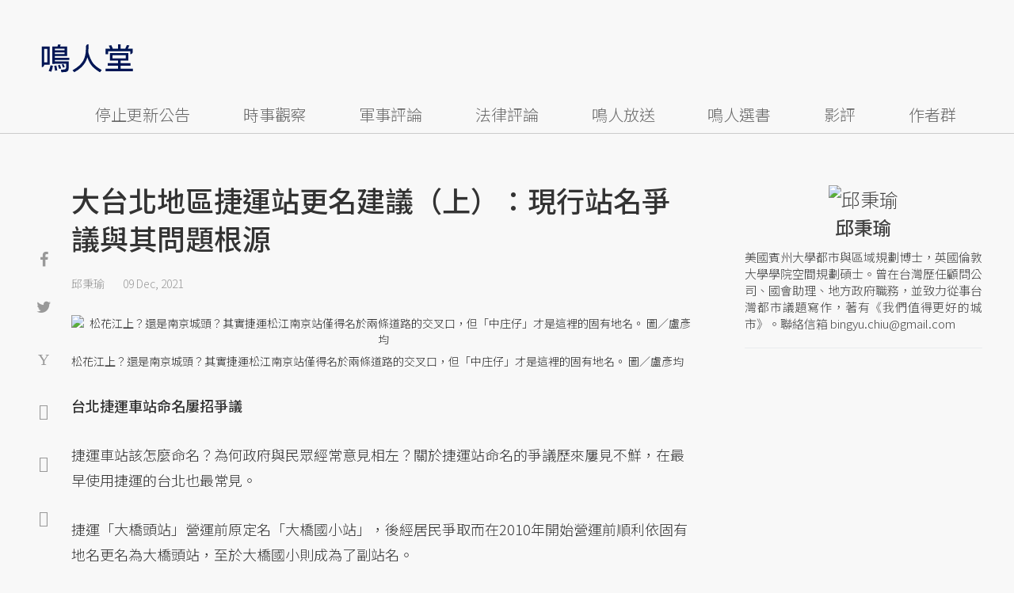

--- FILE ---
content_type: text/html; charset=UTF-8
request_url: https://opinion.udn.com/opinion/story/7885/5948458?from=udn-referralnews_ch1008artbottom
body_size: 27698
content:
<!-- MAG3 --><!-- 0.1090 --><!DOCTYPE html>
<html lang="zh-TW" class="no-js" itemscope itemtype="https://schema.org/WebSite">
  <head>
<meta http-equiv="X-UA-Compatible" content="IE=edge,chrome=1">
<meta http-equiv="Content-Type" content="text/html; charset=utf-8">
<meta http-equiv="content-language" content="zh-Hant-TW"> 
<meta name="viewport" content="width=device-width, initial-scale=1.0, maximum-scale=5.0, minimum-scale=1.0" /> 
<link rel="shortcut icon" type="image/x-icon" href="/favicon.ico?20161018" />
<link href='/favicon.ico?20161018' rel='icon' type='image/x-icon'/>
<meta property="og:title" itemprop="name" content="大台北地區捷運站更名建議（上）：現行站名爭議與其問題根源 | 邱秉瑜 | 鳴人堂"/>
<meta property="og:type" content="article"/>
<meta property="og:url" itemprop="url" content="https://opinion.udn.com/opinion/story/7885/5948458"/>
<meta property="og:image" itemprop="image" content="https://pgw.udn.com.tw/gw/photo.php?u=https://uc.udn.com.tw/photo/2021/12/09/0/14731719.jpg&s=Y&x=0&y=106&sw=1279&sh=853&sl=W&fw=800"/>
<meta property="og:image:width" content="800"/>
<meta property="og:image:height" content="1000"/>
<meta property="og:site_name" content="鳴人堂"/>
<meta property="og:description" content="台北捷運車站的命名忽視市民文化認同需求，屢遭民眾要求改名。地名是東亞主要城市絕大部分地鐵站名的來源。筆者就台北都會區的捷運車站更名提出原則，也提出捷運站命名的適合來源及優先順序，最終為各捷運路線車站做出了更名建議。"/>
<meta property="og:locale" content="zh_TW">
<meta property="fb:admins" content="100002847892748" />
<meta property="fb:app_id" content="680035625422678" />
<link rel="alternate" hreflang="zh-Hant" href="https://opinion.udn.com/opinion/story/7885/5948458" />
<meta name="title" itemprop="headline" data-ephemeral="true" content="大台北地區捷運站更名建議（上）：現行站名爭議與其問題根源 | 邱秉瑜 | 鳴人堂">
<meta property="article:author" content="https://www.facebook.com/opinion.udn/" />
<meta property="article:publisher" content="https://www.facebook.com/opinion.udn/" />
<meta name="lastmod" property="article:modified_time" itemprop="dateModified" content="2021-12-09T12:19:07+08:00">
<meta name="pubdate" property="article:published_time" itemprop="datePublished" content="2021-12-09T12:17:38+08:00">
<meta name="section" property="article:section" itemprop="articleSection" content="公共政策">
<meta name="subsection" itemprop="articleSection" content="邱秉瑜">
<meta name="publisher" itemprop="publisher" content="鳴人堂">
<meta name="image" content="https://pgw.udn.com.tw/gw/photo.php?u=https://uc.udn.com.tw/photo/2021/12/09/0/14731719.jpg&s=Y&x=0&y=106&sw=1279&sh=853&sl=W&fw=800">
<meta name="description" itemprop="description" content="台北捷運車站的命名忽視市民文化認同需求，屢遭民眾要求改名。地名是東亞主要城市絕大部分地鐵站名的來源。筆者就台北都會區的捷運車站更名提出原則，也提出捷運站命名的適合來源及優先順序，最終為各捷運路線車站做出了更名建議。" />
<meta name="news_keywords" itemprop="keywords" content="公共運輸,交通安全,文化資產,公共政策,邱秉瑜">
<meta name="author" itemprop="author" content="聯合新聞網" /><meta name="application-name" content="鳴人堂" />
<meta name="URL" content="https://opinion.udn.com/opinion/story/7885/5948458"/>
<link rel="canonical" itemprop="mainEntityOfPage" href="https://opinion.udn.com/opinion/story/7885/5948458"/>
<meta name="date" content="2021-12-09 12:17:38"> <meta name="date.available" content="2021-12-09 12:17:38">
<meta name="channel_id" content="1008" />
<meta name="cate_id" content="5744" />
<meta name="sub_id" content="7885" />
<meta name="art_id" content="5948458" />
<meta name="origion_common_url" content="https://opinion.udn.com" />

<!-- Twitter Card data -->
<meta name="twitter:card" content="summary_large_image">
<meta name="twitter:site" content="@鳴人堂">
<meta name="twitter:title" content="大台北地區捷運站更名建議（上）：現行站名爭議與其問題根源 | 邱秉瑜 | 鳴人堂">
<meta name="twitter:description" content="台北捷運車站的命名忽視市民文化認同需求，屢遭民眾要求改名。地名是東亞主要城市絕大部分地鐵站名的來源。筆者就台北都會區的捷運車站更名提出原則，也提出捷運站命名的適合來源及優先順序，最終為各捷運路線車站做出了更名建議。">
<meta name="twitter:url" content="https://opinion.udn.com/opinion/story/7885/5948458">
<meta name="twitter:image:src" content="https://pgw.udn.com.tw/gw/photo.php?u=https://uc.udn.com.tw/photo/2021/12/09/0/14731719.jpg&s=Y&x=0&y=106&sw=1279&sh=853&sl=W&fw=800">
<meta name="twitter:image:alt" content="松花江上？還是南京城頭？其實捷運松江南京站僅得名於兩條道路的交叉口，但「中庄仔」才是這裡的固有地名。 圖／盧彥均" />

<link rel="amphtml" href="https://opinion.udn.com/opinion/amp/story/7885/5948458"><meta name="robots" content="NOODP"><script>
rId = function(){
	return 5948458;
}
</script>

﻿<link rel="preconnect" href="https://fonts.googleapis.com">
<link rel="preconnect" href="https://fonts.gstatic.com" crossorigin>
<link href="https://fonts.googleapis.com/css2?family=Noto+Sans+TC:wght@300;400;500&display=swap" rel="stylesheet">

<!-- #Location: /inc/meta/metaProperty -->
<title>大台北地區捷運站更名建議（上）：現行站名爭議與其問題根源 | 邱秉瑜 | 鳴人堂</title>
<link href="//s.udn.com.tw/static/font-icons/css/fontello.css" rel="stylesheet" type="text/css" />
	<!-- css_header -->
			<link href="/css/normalize.min.css?20250610215625" rel="stylesheet" type="text/css" />
			<link href="/css/font-awesome.min.css?20250610215625" rel="stylesheet" type="text/css" />
			<link href="/css/slick.css?20250610215625" rel="stylesheet" type="text/css" />
			<link href="//s.udn.com.tw/static/css/colorbox.css?20250610215625" rel="stylesheet" type="text/css" />
			<link href="/css/article.css?20250610215625" rel="stylesheet" type="text/css" />
			<link href="/css/story_foot.css?20250610215625" rel="stylesheet" type="text/css" />
		<!-- /css_header -->
	<!-- css_screen -->
		<!-- /css_screen -->
	<!-- js_header -->
			<script src="/js/domready.js?20250610215625" ></script>
			<script src="/js/jquery-1.11.1.min.js?20250610215625" ></script>
			<script src="/js/jquery.cookie.js?20250610215625" ></script>
			<script src="/js/common2.js?20250610215625" ></script>
		<!-- /js_header -->
	<!-- js_screen -->
		<!-- /js_screen -->
<script>
    //<![CDATA[
    if (top.location != location && document.referrer.search("google.com") < 0 && document.referrer.search(/\.udn\.com/) < 0) {
    top.location.href = location.href;
    }
    //]]>
</script>
<!-- #Location: default/inc/meta/cssjs_header --><script>
/*
  (function(i,s,o,g,r,a,m){i['GoogleAnalyticsObject']=r;i[r]=i[r]||function(){
  (i[r].q=i[r].q||[]).push(arguments)},i[r].l=1*new Date();a=s.createElement(o),
  m=s.getElementsByTagName(o)[0];a.async=1;a.src=g;m.parentNode.insertBefore(a,m)
  })(window,document,'script','//www.google-analytics.com/analytics.js','ga');
*/
	var udngold = getCookie("udngold");
	var udnland = getCookie("udnland");
	var user_id = (udnland == 'undefined' || udnland == '') ? undefined : udnland;
	if(typeof user_id !== 'undefined') {
		var udnDate = new Date();
		udnDate.setTime(udnDate.getTime() + (365 * 24 * 60 * 60 * 1000));
		setCookie('udngold', udngold, udnDate);
		setCookie('udnland', udnland, udnDate);
	}

	function setCookie(name, value, expires)
	{
		var expires = "expires=" + expires;
		document.cookie = name + "=" + value + "; expires=" + expires + '; domain=.udn.com; path=/';
	}
	function getCookie(name) {
		var value = "; " + document.cookie;
		var parts = value.split("; " + name + "=");
		if (parts.length >= 2) return parts.pop().split(";").shift();
	}
/*
	function GetCkValue( name ) {
		var dc=document.cookie;
		var prefix=name+"=";
		var begin=dc.indexOf("; "+prefix);
		if(begin==-1) begin=dc.indexOf(prefix);
		else begin+=2;
		if(begin==-1) return "";
		var end=document.cookie.indexOf(";",begin);
		if(end==-1) end=dc.length;
		return dc.substring(begin+prefix.length,end);
	}
	
	function getLocation(){
		if (navigator.geolocation){
			navigator.geolocation.getCurrentPosition(getCurrentPosition, errorCallback ,positionOptions);
		}else{
			//alert("此瀏覽器不支援 Geolocation");
			return;
		}
	}
	var ua = navigator.userAgent || navigator.vendor || window.opera;
	if ( (ua.indexOf("FBAN") > -1) || (ua.indexOf("FBAV") > -1) ) {}
	else if ( ua.indexOf("Twitter") > -1 ) {}
	else if ( ua.indexOf("Line") > -1 ) {}
	else if ( ua.indexOf("Safari") > -1 && ua.indexOf("Chrome") == -1) {}
	else getLocation();

	var latitude = '';
	var longitude = '';
	var latCookieName = 'latitude';
	var lonCookieName = 'longitude';
	var latValue = GetCkValue(latCookieName);
	var lonValue = GetCkValue(lonCookieName);
	
	if(latValue != null && latValue.length > 0){
		latitude = latValue;
	}
	if(lonValue != null && lonValue.length > 0){
		longitude = lonValue;
	}
	
	function getCurrentPosition(position){
		latitude = position.coords.latitude;
		longitude = position.coords.longitude;
		
		$.cookie(latCookieName, latitude, { path: '/', expires: 1/24/2});
		$.cookie(lonCookieName, longitude, { path: '/', expires: 1/24/2});
	}
	
	//選用項目 v.20171115
	var positionOptions = {
		enableHighAccuracy: false,//高準確度
		timeout: 15000, //瀏覽器判斷位置時可用的時間長短。
		maximumAge: 0 //瀏覽器必需重新計算位置的最大時限
	};
	
	//錯誤處理器
	function errorCallback( error ) {
		console.warn('ERROR(' + error.code + '): ' + error.message); // 不處理
	}
	
	//用經緯度取得地址，並進行客製化功能處理
	function getCurrentAddrData(lat, lon, afterToDo) {
		if(!lat || !lon) {
			let addr = {
					'city': '新北市',
					'town': '汐止區',
					'village': '樟樹里',
					'source': 'default'
				};
			return (afterToDo instanceof Function)? afterToDo(addr):addr;
		}
		
		fetch("https://api.nlsc.gov.tw/other/TownVillagePointQuery/"+lon+"/"+lat)
			.then(res => {
				if(!res.ok) throw new Error(addr);

				res
					.text()
    				.then(( str ) => {
    					let doc = new DOMParser().parseFromString(str, 'application/xml');
						addr = {
							'city': doc.getElementsByTagName('ctyName')[0].textContent,
							'town': doc.getElementsByTagName('townName')[0].textContent,
							'village': doc.getElementsByTagName('villageName')[0].textContent,
							'source': 'gov'
						};
						if(afterToDo instanceof Function) afterToDo(addr);
					})
			}).catch(addr => {
				if(afterToDo instanceof Function) afterToDo(addr);
			});
	}
	
	console.warn('remove etu');
	*/
</script>



<script>
var _comscore = _comscore || [];
_comscore.push({ c1: "2", c2: "7390954" });
(function() {
var s = document.createElement("script"), el = document.getElementsByTagName("script")[0]; s.async = true;
s.src = (document.location.protocol == "https:" ? "https://sb" : "http://b") + ".scorecardresearch.com/beacon.js";
el.parentNode.insertBefore(s, el);
})();
</script>
<noscript>
<img src="http://b.scorecardresearch.com/p?c1=2&c2=7390954&cv=2.0&cj=1" />
</noscript>
<!-- #Location: default/inc/meta/trace_comscore -->


	
	
<script>
// function getCookie(name) {
//     var value = "; " + document.cookie;
//     var parts = value.split("; " + name + "=");
//     if (parts.length >= 2) return parts.pop().split(";").shift();
// }
var etu_id = getCookie("__eruid");
var _ga = getCookie('_ga');
var _gaA = _ga.split(".");
var google_id = '';
for (i=2;i<_gaA.length;i++) google_id = google_id+_gaA[i]+'.';
google_id = google_id.substring(0,google_id.length-1);
</script>
<script>
var cat = "[]";
cat = ['opinion','cms','5744,公共政策','7885,邱秉瑜','7885,邱秉瑜'];
var auth_type = "未登入";
if(typeof user_id !== 'undefined'){
    auth_type = "已登入_會員";
}
dataLayer = [{
 'etu_id': etu_id,
 'user_id': user_id,
 'google_id': google_id,
 'cat': cat,
 'content_tag': '公共運輸,交通安全,文化資產,公共政策,邱秉瑜',
 'auth_type': auth_type,
 'publication_date': '2021-12-09 12:17',
 'content_level':'開放閱讀',
 'ffid': JSON.parse(localStorage.getItem('UDN_FID'))?.FFID,
 'dfid': JSON.parse(localStorage.getItem('UDN_FID'))?.DFID,
}];
console.log('dataLayer', dataLayer);
</script>
<!-- Data Layer -->
<script>(function(w,d,s,l,i){w[l]=w[l]||[];w[l].push({'gtm.start':
new Date().getTime(),event:'gtm.js'});var f=d.getElementsByTagName(s)[0],
j=d.createElement(s),dl=l!='dataLayer'?'&l='+l:'';j.async=true;j.src=
'https://www.googletagmanager.com/gtm.js?id='+i+dl;f.parentNode.insertBefore(j,f);
})(window,document,'script','dataLayer','GTM-TNRLGTF');</script>
<!-- #Location: default/inc/meta/trace_GTM -->
  
<!-- #Location: /inc/meta/trace -->
<script type="application/ld+json">
[{
	"@context": "http://schema.org",
	"@type": "NewsArticle",
	"thumbnailUrl": "https://uc.udn.com.tw/photo/2021/12/09/0/14731719.jpg",
	"url": "https://opinion.udn.com/opinion/story/7885/5948458",
	"mainEntityOfPage": "https://opinion.udn.com/opinion/story/7885/5948458",
	"headline": "大台北地區捷運站更名建議（上）：現行站名爭議與其問題根源",
	"articleSection": "公共政策",
	"datePublished": "2021-12-09T12:17:38+08:00",
	"dateModified": "2021-12-09T12:19:07+08:00",
	"keywords": "公共運輸,交通安全,文化資產,公共政策,邱秉瑜",	
	"image": {
		"@type": "ImageObject",
		"contentUrl": "https://uc.udn.com.tw/photo/2021/12/09/0/14731719.jpg",
		"url": "https://pgw.udn.com.tw/gw/photo.php?u=https://uc.udn.com.tw/photo/2021/12/09/0/14731719.jpg&s=Y&x=0&y=106&sw=1279&sh=853&sl=W&fw=800",
		"name": "松花江上？還是南京城頭？其實捷運松江南京站僅得名於兩條道路的交叉口，但「中庄仔」才是這裡的固有地名。",
		"height": "1000",
		"width": "800"
	},
	"author": {
		"@type": "Person",
		"name": "邱秉瑜"
	},
	"publisher": {
		"@type": "Organization",
		"name": "鳴人堂 | 聯合新聞網",
		"url": "https://opinion.udn.com",
		"sameAs": "https://www.facebook.com/opinion.udn/",
		"logo": {
			"@type": "ImageObject",
			"url": "https://opinion.udn.com/img/UDN_OPINION.png",
			"height": "1000",
			"width": "800"
		}
	}
 },
 {
	"@context": "http://schema.org",
	"@type": "Article",
	"thumbnailUrl": "https://uc.udn.com.tw/photo/2021/12/09/0/14731719.jpg",
	"url": "https://opinion.udn.com/opinion/story/7885/5948458",
	"mainEntityOfPage": "https://opinion.udn.com/opinion/story/7885/5948458",
	"headline": "大台北地區捷運站更名建議（上）：現行站名爭議與其問題根源",
	"articleSection": "公共政策",
	"datePublished": "2021-12-09T12:17:38+08:00",
	"dateModified": "2021-12-09T12:19:07+08:00",	
	"description": "台北捷運車站的命名忽視市民文化認同需求，屢遭民眾要求改名。地名是東亞主要城市絕大部分地鐵站名的來源。筆者就台北都會區的捷運車站更名提出原則，也提出捷運站命名的適合來源及優先順序，最終為各捷運路線車站做出了更名建議。",
	"keywords": "公共運輸,交通安全,文化資產,公共政策,邱秉瑜",	
	"image": {
		"@type": "ImageObject",
		"contentUrl": "https://uc.udn.com.tw/photo/2021/12/09/0/14731719.jpg",
		"url": "https://pgw.udn.com.tw/gw/photo.php?u=https://uc.udn.com.tw/photo/2021/12/09/0/14731719.jpg&s=Y&x=0&y=106&sw=1279&sh=853&sl=W&fw=800",
		"name": "松花江上？還是南京城頭？其實捷運松江南京站僅得名於兩條道路的交叉口，但「中庄仔」才是這裡的固有地名。",
		"height": "1000",
		"width": "800"
	},
	"author": {
		"@type": "Person",
		"name": "邱秉瑜"
	},
	"publisher": {
		"@type": "Organization",
		"name": "鳴人堂",
		"url": "https://opinion.udn.com",
		"sameAs": "https://www.facebook.com/opinion.udn/",
		"logo": {
			"@type": "ImageObject",
			"url": "https://opinion.udn.com/img/UDN_OPINION.png",
			"height": "1000",
			"width": "800"
		}
	}
 }]
</script>
<!-- #Location: /inc/meta/structured_schemaorg_story -->
		<!-- Schema.org implementation - BreadcrumbList schema -->             
	<script type="application/ld+json">
	{
		"@context": "http://schema.org",
		"@type": "BreadcrumbList",  
		"itemListElement": [
																		{	
				"@type": "ListItem",       
				"position": 1,       
				"item": {
					"@id": "https://opinion.udn.com/opinion/index",				
					"name": "鳴人堂"                 
				}
			}
									, 			{	
				"@type": "ListItem",       
				"position": 2,       
				"item": {
					"@id": "/opinion/cate/5744",				
					"name": "公共政策"                 
				}
			}
								
		]
	}
	</script>
	<!-- #Location: default/inc/meta/structured_schemaorg_nav -->
<!-- #Location: /inc/meta/structured -->


								<!-- ad:5815, pos:TOP_OF_THE_TOP_WORLD/--, platform:all/text, go:ad-TOP_OF_THE_TOP_WORLD -->
			<!-- 20180718 要塞進DFP key-value 的client id -->
<script src="https://udn.com/upf/static/common/md5.js?1"></script>
<script>
	/*function getCookie(name) {
		var value = "; " + document.cookie;
		var parts = value.split("; " + name + "=");
		if (parts.length == 2) return parts.pop().split(";").shift();
	}
	var clientId = getCookie('_ga').split('.')[2]+'.'+getCookie('_ga').split('.')[3];*/
</script>

<!-- 20181204 -->
<!-- 20180913 Prebid 0628 0723 0904-->
<!-- Prebid and Criteo CDB Combined Section START -->
<script>// timeout config for both PREBID and CRITEO CDB
 var HB_TIMEOUT = 1500;
 var PREBID_TIMEOUT = HB_TIMEOUT;
 var CRITEO_CDB_TIMEOUT = HB_TIMEOUT;
 var prebidTargerting = false;
 // callback function, No Need to Edit
 window.hb_status = {
 n_adserver_callback: [],
 adserverRequestSent: false
 };
 var n_adserver_callback = 0;
 var adServerCallback = function (source) {
 if (window.hb_status.adserverRequestSent) return;
 // add source to the processed list
 window.hb_status.n_adserver_callback.push(source);
 if (source == 'prebid') {
 googletag.cmd.push(function () {
 pbjs.que.push(function () {
 prebidTargerting = true;
 pbjs.setTargetingForGPTAsync();
 });
 });
 } else if (source == 'criteo') {
 googletag.cmd.push(function () {
 Criteo.SetDFPKeyValueTargeting();
 });
 }
 if (window.hb_status.n_adserver_callback.length >= 2
 || "timeout" == source) {
 googletag.cmd.push(function () {
 if (!prebidTargerting) {pbjs.que.push(function() { pbjs.setTargetingForGPTAsync(); })};
 // pbjs.setTargetingForGPTAsync();
 googletag.pubads().refresh();
 window.hb_status.adserverRequestSent = true;
 });
 };
 }</script>
<!-- Prebid and Criteo CDB Combined Section END--><!-- Prebid Config Section START -->
<!-- Make sure this is inserted before your GPT tag -->
<script>var adUnits = [{
 code: 'div-gpt-ad-1500260348414-0',
 mediaTypes: {
 banner: {
 sizes: [
 [970, 250],
 [970, 90]
 ],
 }
 },
 bids: [{
 bidder: 'appnexus',
 labelAny: ['display'],
 params: {
 placementId: '11800258'
 }
 }]
 },{
 code: 'div-gpt-ad-1499139546098-0',
 mediaTypes: {
 banner: {
 sizes: [
 [300, 250],
 [300, 600]
 ],
 }
 },
 bids: [{
 bidder: 'appnexus',
 labelAny: ['display'],
 params: {
 placementId: '11800259'
 }
 }]
 }, {
 code: 'div-gpt-ad-1500889082311-2',
 mediaTypes: {
 banner: {
 sizes: [300, 250],
 }
 },
 bids: [{
 bidder: 'appnexus',
 labelAny: ['display'],
 params: {
 placementId: '11800260'
 }
 }, {
 bidder: 'rubicon',
 labelAny: ['display'],
 params: {
 accountId: "18056",
 siteId: "188856",
 zoneId: "920134",
 }
 }, {
 bidder: 'bridgewell',
 labelAny: ['display'],
 params: {
 ChannelID: 'CgUxNTc5MRIBMRoENDczMSIJdWRucHJlYmlkKgsIrAIQ-gEaATkgAQ'
 }
 }]
 }, {
 code: 'div-gpt-ad-1500889082311-0',
 mediaTypes: {
 banner: {
 sizes: [300, 250],
 }
 },
 bids: [{
 bidder: 'appnexus',
 labelAny: ['display'],
 params: {
 placementId: '11800261'
 }
 }, {
 bidder: 'rubicon',
 labelAny: ['display'],
 params: {
 accountId: "18056",
 siteId: "188856",
 zoneId: "920134",
 }
 }, /*{
 bidder: 'clickforce',
 labelAny: ['display'],
 params: {
 zone: '7272'
 }
 },*/ {
 bidder: 'bridgewell',
 labelAny: ['display'],
 params: {
 ChannelID: 'CgUxNTgxNhIBMRoENDczMSIJdWRucHJlYmlkKgsIrAIQ-gEaATkgAQ'
 }
 }]
 }, {
 code: 'div-gpt-ad-1500889082311-1',
 mediaTypes: {
 banner: {
 sizes: [300, 250],
 }
 },
 bids: [{
 bidder: 'appnexus',
 labelAny: ['display'],
 params: {
 placementId: '11800262'
 }
 }, {
 bidder: 'rubicon',
 labelAny: ['display'],
 params: {
 accountId: "18056",
 siteId: "188856",
 zoneId: "920134",
 }
 },/*{
 bidder: 'clickforce',
 labelAny: ['display'],
 params: {
 zone: '7273'
 }
 },*/ {
 bidder: 'bridgewell',
 labelAny: ['display'],
 params: {
 ChannelID: 'CgUxNTgxNxIBMRoENDczMSIJdWRucHJlYmlkKgsIrAIQ-gEaATkgAQ'
 }
 }]
 }, {
 code: 'div-gpt-ad-1503287606545-0',
 mediaTypes: {
 banner: {
 sizes: [
 [336, 280],
 [300, 250]
 ],
 }
 },
 bids: [{
 bidder: 'appnexus',
 labelAny: ['phone'],
 params: {
 placementId: '11800263'
 }
 }, {
 bidder: 'audienceNetwork',
 labelAny: ['phone'],
 params: {
 placementId: '293469767677017_576248456065812',
 testmode: false,
 format: 'fullwidth'
 }
 }]
 }, {
 code: 'div-gpt-ad-1503996040247-0',
 mediaTypes: {
 banner: {
 sizes: [
 [336, 280],
 [300, 250]
 ],
 }
 },
 bids: [{
 bidder: 'appnexus',
 labelAny: ['phone'],
 params: {
 placementId: '11800264'
 }
 }, {
 bidder: 'rubicon',
 labelAny: ['phone'],
 params: {
 accountId: "18056",
 siteId: "188856",
 zoneId: "920134",
 }
 }, {
 bidder: 'audienceNetwork',
 labelAny: ['phone'],
 params: {
 placementId: '293469767677017_576250152732309',
 testmode: false,
 format: 'fullwidth'
 }
 }]
 }, {
 code: 'div-gpt-ad-1503891902709-0',
 mediaTypes: {
 banner: {
 sizes: [
 [336, 280],
 [1, 1],
 [300, 250]
 ],
 }
 },
 bids: [{
 bidder: 'appnexus',
 labelAny: ['phone'],
 params: {
 placementId: '11800266'
 }
 }, {
 bidder: 'rubicon',
 labelAny: ['phone'],
 params: {
 accountId: "18056",
 siteId: "188856",
 zoneId: "920134",
 }
 }, {
 bidder: 'audienceNetwork',
 labelAny: ['phone'],
 params: {
 placementId: '293469767677017_576250759398915',
 testmode: false,
 format: 'fullwidth'
 }
 }, /*{
 bidder: 'clickforce',
 labelAny: ['phone'],
 params: {
 zone: '7276'
 }
 },*/ {
 bidder: 'bridgewell',
 labelAny: ['phone'],
 params: {
 ChannelID: 'CgUxNTgyMBIBMRoENDczMSIJdWRucHJlYmlkKgsIrAIQ-gEaATkgAQ'
 }
 }]
 }, {
 code: 'div-gpt-ad-1503891588017-0',
 mediaTypes: {
 banner: {
 sizes: [
 [336, 280],
 [300, 250]
 ],
 }
 },
 bids: [{
 bidder: 'appnexus',
 labelAny: ['phone'],
 params: {
 placementId: '11800267'
 }
 }, {
 bidder: 'rubicon',
 labelAny: ['phone'],
 params: {
 accountId: "18056",
 siteId: "188856",
 zoneId: "920134",
 }
 }, {
 bidder: 'audienceNetwork',
 labelAny: ['phone'],
 params: {
 placementId: '293469767677017_576250962732228',
 testmode: false,
 format: 'fullwidth'
 }
 }, /*{
 bidder: 'clickforce',
 labelAny: ['phone'],
 params: {
 zone: '7277'
 }
 },*/ {
 bidder: 'bridgewell',
 labelAny: ['phone'],
 params: {
 ChannelID: 'CgUxNTgyMRIBMRoENDczMSIJdWRucHJlYmlkKgsIrAIQ-gEaATkgAQ'
 }
 }]
 }, {
 code: 'div-gpt-ad-1457419112932-0',
 mediaTypes: {
 banner: {
 sizes: [
 [300, 250],
 [336, 280]
 ],
 }
 },
 bids: [{
 bidder: 'appnexus',
 labelAny: ['phone'],
 params: {
 placementId: '11800268'
 }
 }, {
 bidder: 'rubicon',
 labelAny: ['phone'],
 params: {
 accountId: "18056",
 siteId: "188856",
 zoneId: "920134",
 }
 }, {
 bidder: 'audienceNetwork',
 labelAny: ['phone'],
 params: {
 placementId: '293469767677017_576251092732215',
 testmode: false,
 format: 'fullwidth'
 }
 }, /*{
 bidder: 'clickforce',
 labelAny: ['phone'],
 params: {
 zone: '7278'
 }
 },*/ {
 bidder: 'bridgewell',
 labelAny: ['phone'],
 params: {
 ChannelID: 'CgUxNTgyMhIBMRoENDczMSIJdWRucHJlYmlkKgsIrAIQ-gEaATkgAQ'
 }
 }]
 }];
 var pbjs = pbjs || {};
 pbjs.que = pbjs.que || [];</script>
<!-- Prebid Config Section END --><!-- Prebid Boilerplate Section START. No Need to Edit. --><!-- <script type="text/javascript" src='https://s.udn.com.tw/prebid.js' async></script> -->
<script src="https://p.udn.com.tw/upf/static/common/prebid20200204.js?1" async></script><script>var googletag = googletag || {};
 googletag.cmd = googletag.cmd || [];
 googletag.cmd.push(function () {
 googletag.pubads().disableInitialLoad();
 });
 pbjs.que.push(function () {
 pbjs.setConfig({
 debug: true,
 priceGranularity: "dense",
 enableSendAllBids: true, // Default will be `true` as of 1.0
 sizeConfig: [{
 'mediaQuery': '(min-width: 767px)',
 'sizesSupported': [[1024,768], [970,250], [970,90], [800,600], [768,1024], [728,90], [640,360], [480,360], [480,320], [480,270], [480,60], [336,280], [320,480], [320,100], [320,50], [300,1050], [300,600], [300,250], [300,100], [320,50], [300,75], [300,50], [250,250], [240,400], [160,600], [1,1]],
 'labels': ['display']
 }, {
 'mediaQuery': '(min-width: 0px) and (max-width: 767px)',
 'sizesSupported': [[336,280], [300,250], [300,100], [320,50], [300,75], [300,50], [250,250], [120,20], [168,28], [1,1]],
 'labels': ['phone']
 }]
 });
 pbjs.bidderSettings = {
 rubicon: {
 bidCpmAdjustment: function (bidCpm, bid) {
 console.log('Bidder is: ' + bid.bidderCode);
 return bidCpm * 0.8;
 }
 }
 };
 pbjs.addAdUnits(adUnits);
 pbjs.requestBids({
 bidsBackHandler: function () {adServerCallback('prebid')}
 });
 });
 setTimeout(function () {
 adServerCallback('timeout');
 }, PREBID_TIMEOUT);</script>
<!-- Prebid Boilerplate Section END -->

<!-- 20200511更新新criteo設定 起 -->
<!-- BEGIN CRITEO CDB -->
<script async='async' type="text/javascript" src="https://static.criteo.net/js/ld/publishertag.js"></script>
<script>
    window.Criteo = window.Criteo || {};
    window.Criteo.events = window.Criteo.events || [];
</script>
<!-- END CRITEO CDB -->
<!-- 20200511更新新criteo設定 止 -->

<!-- 加入置底廣告設定 var inDapIF = true; -->
<!-- <script async='async' src='https://www.googletagservices.com/tag/js/gpt.js'></script> -->
<script async='async' src='https://securepubads.g.doubleclick.net/tag/js/gpt.js'></script>
<script>
  var inDapIF = true;
  var googletag = googletag || {};
  googletag.cmd = googletag.cmd || [];
</script>

<script>
  /*ga(function(tracker) {
    var clientId = tracker.get('clientId');
    console.log('clientId: '+clientId);
  });*/

  googletag.cmd.push(function() {

/* 尺寸設定 */
/* 唯網頁呈現 */
var webonly_Billboard = googletag.sizeMapping().
		addSize([750, 200], ['fluid', [300, 250], [300, 600]]).
		addSize([0, 0], []).
		build();
	  
var webonly_300x250 = googletag.sizeMapping().
		addSize([750, 200], ['fluid', [300, 250]]).
		addSize([0, 0], []).
		build();

var webonly_300x250_300x600 = googletag.sizeMapping().
		addSize([750, 200], [[300, 250], [300, 500], [300, 600]]).
		addSize([0, 0], []).
		build();
	  
var webonly_SuperBanner = googletag.sizeMapping().
		addSize([1000, 200], ['fluid', [970, 90], [1200, 110], [728, 90], [970, 250], [970, 500]]).
		addSize([0, 0], []).
		build();

var webonly_1200x110 = googletag.sizeMapping().
		addSize([1000, 200], [[970, 90], [1200, 110], [728, 90], [970, 250]]).
		addSize([0, 0], []).
		build();

var webonly_970x400 = googletag.sizeMapping().
		addSize([1000, 200], [970, 1]).
		addSize([0, 0], []).
		build();

var webonly_logo = googletag.sizeMapping().
		addSize([750, 200], [160, 45]).
		addSize([0, 0], []).
		build();

var webonly_Native_popular = googletag.sizeMapping().
		addSize([1000, 200], ['fluid', [350, 110]]).
		addSize([0, 0], []).
		build();

var webonly_Native_popular_334 = googletag.sizeMapping().
		addSize([1000, 200], ['fluid', [334, 80]]).
		addSize([0, 0], []).
		build();

var webonly_Native_popular_idle = googletag.sizeMapping().
		addSize([750, 200], ['fluid']).
		addSize([0, 0], []).
		build();

var ads_news_txtdown_banner = googletag.sizeMapping().
        addSize([1280, 200], [[1, 1], [520, 290], [640, 480], 'fluid']).
        addSize([0, 0], [1, 1]).
        build();

/* 唯手機呈現 */
var mobileonly_300x250 = googletag.sizeMapping().
		addSize([1000, 200], []).
		addSize([0, 0], [300, 250]).
		build();
		
var mobileonly_300x250_320x100 = googletag.sizeMapping().
		addSize([1000, 200], []).
		addSize([0, 0], [[300, 250],[320, 100]]).
		build();

var mobileonly_320x50 = googletag.sizeMapping().
		addSize([1000, 200], []).
		addSize([0, 0], ['fluid', [320, 50],[320, 100],[1, 1]]).
		build();

var mobileonly_320x50_320x100_300x250 = googletag.sizeMapping().
		addSize([1000, 200], []).
		addSize([0, 0], [[320, 50],[320, 100],[300, 250]]).
		build();

var mobileonly_320x50_320x100_300x250_336x280 = googletag.sizeMapping().
		addSize([1000, 200], []).
		addSize([0, 0], ['fluid', [336, 280], [300, 250], [320, 100], [320, 50]]).
		build();

var mobileonly_300x250_336x280 = googletag.sizeMapping().
		addSize([1000, 200], []).
		addSize([0, 0], ['fluid', [300, 250], [320, 250], [336, 280], [1, 1]]).
		build();

var mobileonly_300x250_GGG = googletag.sizeMapping().
		addSize([1000, 200], []).
		addSize([0, 0], [[300, 250], [320, 100], [336, 280]]).
		build();

var mobileonly_Native_popular = googletag.sizeMapping().
		addSize([1000, 200], []).
		addSize([0, 0], ['fluid', [350, 110]]).
		build();
	  
var mobileonly_320x480 = googletag.sizeMapping().
		addSize([750, 200], []).
		addSize([0, 0], ['fluid', [1, 1], [320, 480], [300, 250]]).
		build();

/* 網頁及手機皆呈現 */
var web_mobile_txtdown = googletag.sizeMapping().
		addSize([750, 200], ['fluid', [1, 1], [350, 90], [468, 60]]).
		addSize([0, 0], ['fluid', [1, 1], [350, 90]]).
		build();

/* ...沒使用... 手機及網頁皆呈現 */
var web_mobile = googletag.sizeMapping().
		addSize([1000, 200], [[970, 90], [1000, 92], [728, 90]]).
		addSize([0, 0], [320, 100]).
		build();
/* ...沒使用... 唯網頁呈現 */
var webonly_300x100 = googletag.sizeMapping().
		addSize([1000, 200], [300, 100]).
		addSize([0, 0], []).
		build();

/* 參數定義 */

    /* 鍵值Key value */
    /* (webonly_SuperBanner) */
    /* 網頁 -- 【新聞網】SuperBanner_1200*110 (google DFP)google拆code */
	/* googletag.defineSlot('/129853887/udn.com/News/SuperBanner', ['fluid', [970, 90], [970, 250], [1200, 110], [728, 90], [970, 500]], 'div-gpt-ad-1500260348414-0').defineSizeMapping(webonly_SuperBanner).setCollapseEmptyDiv(true).addService(googletag.pubads()); */
	googletag.defineSlot('/129853887/udn.com/News/SuperBanner', [[970, 90], [970, 250], [1200, 110], [728, 90], [970, 500]], 'div-gpt-ad-1500345763954-0').defineSizeMapping(webonly_SuperBanner).setCollapseEmptyDiv(true).addService(googletag.pubads());
    /* (webonly_Billboard) */
    /* 網頁 -- 【新聞網】Billboard_300*250 (google DFP)google拆code */
    googletag.defineSlot('/129853887/udn.com/News/Billboard', ['fluid', [300, 250], [300, 600]], 'div-gpt-ad-1499139546098-0').defineSizeMapping(webonly_Billboard).setCollapseEmptyDiv(true).addService(googletag.pubads());
    /* (webonly_300x250) */
    /* 網頁 -- 【新聞網】CPM_300*250 (google DFP)google拆code */
    googletag.defineSlot('/129853887/udn.com/News/CPM_300*250', ['fluid', [300, 250]], 'div-gpt-ad-1500889082311-2').defineSizeMapping(webonly_300x250).setCollapseEmptyDiv(true).addService(googletag.pubads());
    /* (web_mobile_txtdown) */
    /* 網頁及手機 -- 【新聞網】新聞文尾文字廣告 (PC + mobile) [google免費版]鳴人堂 */
    googletag.defineSlot('/4576170/news_txtdown', ['fluid', [1, 1], [350, 90], [468, 60]], 'div-gpt-ad-1511232418078-0').defineSizeMapping(web_mobile_txtdown).setCollapseEmptyDiv(true).addService(googletag.pubads());
    /* (ads_news_txtdown_banner) */
    /* CMS -- 【新聞網_2020】PC_文尾大刊版 (免費版 google DFP) google拆code */
    googletag.defineSlot('/4576170/news_520*290', [[1, 1], [520, 290], [640, 480], 'fluid'], 'div-gpt-ad-1503384762630-0').defineSizeMapping(ads_news_txtdown_banner).setCollapseEmptyDiv(true).addService(googletag.pubads());

    /* 無Logo */
    /* 無精準廣告1 + 2 */
    /* 無InPage */
    /* 無延伸閱讀 */
    /* 無相關新聞 + 相關新聞 */

    /* 共用 */
    /* 免費版 (webonly_300x250) */
    /* 網頁 -- 酷比_閒置頁面300x250 (google拆code) */
    window.idle_slot = googletag.defineSlot('/4576170/idle_300*250', [300, 250], 'div-gpt-ad-1543568759905-0').defineSizeMapping(webonly_300x250).setCollapseEmptyDiv(true).addService(googletag.pubads());
    /* 免費版 (webonly_Native_popular_334) */
    /* 網頁 -- 閒置頁面圖文廣告第三則 (google拆code) */
    window.idle_slot2 = googletag.defineSlot('/4576170/idle_Native', [[334, 80], 'fluid'], 'div-gpt-ad-1543568584068-0').defineSizeMapping(webonly_Native_popular_334).setCollapseEmptyDiv(true).addService(googletag.pubads());

	/* (mobileonly_320x480) */
	/* 手機 -- 【Mobile】覆蓋式廣告320*480 (google拆code)  */
	googletag.defineSlot('/129853887/udn.com/Mobile/cover/320*480-Cover-1', ['fluid', [1, 1], [320, 480], [300, 250]], 'div-gpt-ad-1496826774110-0').defineSizeMapping(mobileonly_320x480).setCollapseEmptyDiv(true).addService(googletag.pubads());

    /* 鍵值Key value */
    /* (mobileonly_320x50_320x100_300x250_336x280) */
    /* 手機 -- 【新聞網】Mobile頭版大佈告300*250廣告_頻道頁_內文頁 (google拆code) */
    googletag.defineSlot('/129853887/udn.com/Mobile/Mobile_320*100', ['fluid', [336, 280], [300, 250], [320, 100], [320, 50]], 'div-gpt-ad-1503287606545-0').defineSizeMapping(mobileonly_320x50_320x100_300x250_336x280).setCollapseEmptyDiv(true).addService(googletag.pubads());
    /* (mobileonly_300x250_336x280) */
    /* 手機 -- 【新聞網】Mobile文中大佈告300*250廣告 (google拆code) */
    googletag.defineSlot('/129853887/udn.com/Mobile/Mobile_300*250_inline', ['fluid', [300, 250], [320, 250], [336, 280], [1, 1]], 'div-gpt-ad-1503996040247-0').defineSizeMapping(mobileonly_300x250_336x280).setCollapseEmptyDiv(true).addService(googletag.pubads());
    /* (mobileonly_300x250_336x280) */
    /* 更名 相關新聞大佈告 */
    /* 手機 -- 【鳴人堂】Mobile雙子星大佈告1_內文頁 (google拆code) */
    googletag.defineSlot('/129853887/udn.com/Mobile/Mobile_300*250', [[300, 250], [336, 280]], 'div-gpt-ad-1503891588017-0').defineSizeMapping(mobileonly_300x250_336x280).setCollapseEmptyDiv(true).addService(googletag.pubads());

    /* (mobileonly_320x50) */
    /* 手機 -- 【Mobile】置底廣告320*50 (google拆code)  */
    window.sticky = googletag.defineSlot('/129853887/udn.com/Mobile/float/320*50', ['fluid', [320, 50], [320, 100], [1, 1]], 'div-gpt-ad-1438159466246-0').defineSizeMapping(mobileonly_320x50).setCollapseEmptyDiv(true).addService(googletag.pubads());

    /* 共用 */
    /* (mobileonly_300x250_GGG) */
    /* 手機 -- 【全部 除了首頁】Mobile web 大佈告300*250廣告google專用 (google拆code)  */
    /* googletag.defineSlot('/129853887/udn.com/Mobile/Mobile_300*250_google', [[300, 250], [320, 100], [336, 280]], 'div-gpt-ad-1457419112932-0').defineSizeMapping(mobileonly_300x250_GGG).setCollapseEmptyDiv(true).addService(googletag.pubads()); */

    if (google_id) {
      googletag.pubads().setPublisherProvidedId(md5(google_id));
      //googletag.pubads().setPublisherProvidedId(window.btoa(google_id).replace(/=+$/, ''));
    }    
    
    //googletag.pubads().setTargeting("eruid", GetCkValue("__eruid"));
    //googletag.pubads().setTargeting("clientId", clientId);
    googletag.pubads().setTargeting("fid", JSON.parse(localStorage.getItem('UDN_FID'))?.FFID);
    googletag.pubads().setTargeting("clientId", google_id);
    googletag.pubads().setTargeting("userId", user_id);
	googletag.pubads().enableSingleRequest();

    
	googletag.pubads().setTargeting("cat", ['1008','鳴人堂','5744','公共政策','7885','邱秉瑜']);
	googletag.pubads().setTargeting("aid", '5948458');
	googletag.pubads().setTargeting("page", "ARTICLE");
	googletag.pubads().setTargeting("tag", ['公共運輸','交通安全','文化資產','公共政策','邱秉瑜']);
	googletag.enableServices();
	/* #Location: inc/meta/skytop_dfp */


    //setInterval(function() {
 		//googletag.pubads().refresh([idle_slot2]);
	//}, 60000)
  });
</script>
<!-- Innity Welcome Video HEAD script起 -->
<!-- <script type="text/javascript" src="https://cdn.innity.net/zone.js"></script> -->
<!-- Innity Welcome Video HEAD script止 -->		<!-- #Location: default/inc/content/advertisement -->	
<!-- #Location: default/inc/meta -->
  <body>
	<noscript><iframe src="https://www.googletagmanager.com/ns.html?id=GTM-TNRLGTF" height="0" width="0" style="display:none;visibility:hidden"></iframe></noscript>
<!-- #Location: default/inc/meta/trace_GTM_body -->						<!-- ad:13992, pos:TOP_OF_THE_WORLD/--, platform:mobile/text, go:ad-TEXT -->
			<section class="overlay-container"></section>
<div id="div-gpt-ad-1496826774110-0">
  <script>
    googletag.cmd.push(function() {
      googletag.display("div-gpt-ad-1496826774110-0");
    });
  </script>
</div>

<!-- 強制DFP影音播放 2020/10/27-->
<script>
window.addEventListener('message', function(e){
  if (e.data.type === 'overlayIframeReady') {
console.log('test scroll');
   window.scrollTo({top: window.scrollY + 1});
  }
});
</script>
<!-- 強制DFP影音播放 2020/10/27-->		<!-- #Location: default/inc/content/advertisement -->        <!-- 更新提醒視窗 -->
    <div id="browser-update">
      <a href="" target="_blank">
          親愛的網友：<br>為確保您享有最佳的瀏覽體驗，建議您提升您的 IE 瀏覽器至<span>最新版本</span>，感謝您的配合。
      </a>
      <div class="close">✕</div>
    </div>
	<!-- #Location: /inc/browser_update -->
		<section class="overlay-menu">
						<!-- ad:16313, pos:THREE_LINES/--, platform:all/text, go:ad-TEXT -->
			      <span class="btn close-btn" aria-label="close" role="button"><i class="i-close"></i></span>
      <div class="container">
  
        <div class="input-holder" role="search">
          <input type="search" placeholder="請輸入關鍵字" aria-label="input-search">
          <span class="btn btn-search text-orange" aria-label="submit-search"><i class="i-search"></i></span>
        </div>
  
        <section class="site-links">
          <h3 class="site-links__title">全產品速覽</h3>
          <div class="site-links__wrapper">

            <section class="site-product">
              <h4 class="context-box__title--orange site-product__title">新聞評論</h4>
              <a href="https://udn.com/news/index" title="聯合新聞網" target="_blank" class="site-product__link list-ellipsis">聯合新聞網</a>
              <a href="https://sdgs.udn.com/sdgs/index" title="陽光行動" target="_blank" class="site-product__link list-ellipsis">陽光行動</a>
              <a href="https://vip.udn.com/vip/index" title="聯合報數位版" target="_blank" class="site-product__link list-ellipsis">聯合報數位版</a>
              <a href="https://udn70.udn.com/" title="聯合70" target="_blank" class="site-product__link list-ellipsis">聯合70</a>
              <a href="https://global.udn.com/global_vision/index" title="轉角國際" target="_blank" class="site-product__link list-ellipsis">轉角國際</a>
              <a href="https://opinion.udn.com/opinion/index" title="鳴人堂" target="_blank" class="site-product__link list-ellipsis">鳴人堂</a>
              <a href="https://ubrand.udn.com/ubrand/index" title="倡議家" target="_blank" class="site-product__link list-ellipsis">倡議家</a>
              <a href="https://theme.udn.com/theme/index" title="時事話題" target="_blank" class="site-product__link list-ellipsis">時事話題</a>
              <a href="https://www.worldjournal.com/" title="世界日報" target="_blank" class="site-product__link list-ellipsis">世界日報</a>
              <a href="https://topic.udn.com/issue/index" title="新聞話題" target="_blank" class="site-product__link list-ellipsis">新聞話題</a>
            </section>
  
            <section class="site-product">
              <h4 class="context-box__title--orange site-product__title">服務</h4>
              <a href="https://member.udn.com" title="會員中心" target="_blank" class="site-product__link--member site-product__link list-ellipsis">會員中心</a>
              <a href="https://upoints.udn.com/upt/index.jsp?utm_source=head" title="U利點數" target="_blank" class="site-product__link list-ellipsis">U利點數</a>
              <a href="https://udn.com/mypage/mynewsFeature" title="我的新聞" target="_blank" class="site-product__link list-ellipsis">我的新聞</a>
              <a href="https://udn.com/news/archive" title="歷史新聞" target="_blank" class="site-product__link list-ellipsis">歷史新聞</a>
              <a href="https://event.udn.com/index/index.html" title="活動專區" target="_blank" class="site-product__link list-ellipsis">活動專區</a>
              <a href="https://www.facebook.com/myudn" title="udn粉絲團" target="_blank" class="site-product__link list-ellipsis">udn粉絲團</a>
              <a href="https://event.udn.com/line/" title="udn line 好友" target="_blank" class="site-product__link list-ellipsis">udn line 好友</a>
            </section>
  
            <section class="site-product">
              <h4 class="context-box__title--orange site-product__title">股市理財</h4>
              <a href="https://money.udn.com/money/index" title="經濟日報網" target="_blank" class="site-product__link list-ellipsis">經濟日報網</a>
              <a href="https://house.udn.com/house/index" title="房地產" target="_blank" class="site-product__link list-ellipsis">房地產</a>
              <a href="https://fund.udn.com/" title="基金" target="_blank" class="site-product__link list-ellipsis">基金</a>
              <a href="https://www.cens.com/cens/html/zh/?utm_source=udn&utm_medium=ref_familybar_udn&utm_term=familybar_udn" title="中經社" target="_blank" class="site-product__link list-ellipsis">中經社</a>
              <a href="https://udn.com/lotto/" title="樂透" target="_blank" class="site-product__link list-ellipsis">樂透</a>
              <a href="https://udn.com/invoice/" title="發票" target="_blank" class="site-product__link list-ellipsis">發票</a>
            </section>
  
            <section class="site-product">
              <h4 class="context-box__title--orange site-product__title">生活娛樂</h4>
              <a href="https://stars.udn.com/star/index" title="噓！星聞" target="_blank" class="site-product__link list-ellipsis">噓！星聞</a>
              <a href="https://udn.com/upf/upeople/index.html" title="優人物" target="_blank" class="site-product__link list-ellipsis">優人物</a>
              <a href="https://style.udn.com/style/index" title="udnSTYLE" target="_blank" class="site-product__link list-ellipsis">udnSTYLE</a>
              <a href="https://500times.udn.com" title="500輯" target="_blank" class="site-product__link list-ellipsis">500輯</a>
              <a href="https://game.udn.com/game/index" title="遊戲角落" target="_blank" class="site-product__link list-ellipsis">遊戲角落</a>
              <a href="https://autos.udn.com/autos/index" title="發燒車訊" target="_blank" class="site-product__link list-ellipsis">發燒車訊</a>
              <a href="https://health.udn.com/health/index" title="元氣網" target="_blank" class="site-product__link list-ellipsis">元氣網</a>
              <a href="https://orange.udn.com/orange/index" title="橘世代" target="_blank" class="site-product__link list-ellipsis">橘世代</a>
              <a href="https://pets.udn.com/pets/index" title="寵物部落" target="_blank" class="site-product__link list-ellipsis">寵物部落</a>
              <a href="https://tech.udn.com/tech/index" title="科技玩家" target="_blank" class="site-product__link list-ellipsis">科技玩家</a>
              <a href="https://woman.udn.com/woman/index" title="女子漾" target="_blank" class="site-product__link list-ellipsis">女子漾</a>
              <a href="https://time.udn.com/udntime/index" title="報時光" target="_blank" class="site-product__link list-ellipsis">報時光</a>
            </section>
  
            <section class="site-product">
              <h4 class="context-box__title--orange site-product__title">運動</h4>
              <a href="https://tw-nba.udn.com/nba/index" title="udn NBA" target="_blank" class="site-product__link list-ellipsis">udn NBA</a>
              <a href="https://udn.com/ctba/index" title="野球夢田" target="_blank" class="site-product__link list-ellipsis">野球夢田</a>
              <a href="https://udn.com/hbl/index" title="HBL" target="_blank" class="site-product__link list-ellipsis">HBL</a>
              <a href="https://running.biji.co/" title="運動筆記" target="_blank" class="site-product__link list-ellipsis">運動筆記</a>
              <a href="https://hiking.udn.com/" title="健行筆記" target="_blank" class="site-product__link list-ellipsis">健行筆記</a>
            </section>
  
            <section class="site-product">
              <h4 class="context-box__title--orange site-product__title">閱讀創作</h4>
              <a href="https://reading.udn.com/read/index" title="琅琅悅讀" target="_blank" class="site-product__link list-ellipsis">琅琅悅讀</a>
              <a href="https://reading.udn.com/store/store/store_index.do" title="琅琅書店" target="_blank" class="site-product__link list-ellipsis">琅琅書店</a>
              <a href="https://story.udn.com/" title="讀創故事" target="_blank" class="site-product__link list-ellipsis">讀創故事</a>
              <a href="https://event.udn.com/lianfu70/" title="聯副70" target="_blank" class="site-product__link list-ellipsis">聯副70</a>
              <a href="https://blog.udn.com/" title="udn部落格" target="_blank" class="site-product__link list-ellipsis">udn部落格</a>
              <a href="https://udn.com/umedia/" title="u 值媒體" target="_blank" class="site-product__link list-ellipsis">u 值媒體</a>
              <a href="http://unitas.udngroup.com.tw/" title="聯合文學" target="_blank" class="site-product__link list-ellipsis">聯合文學</a>
              <a href="https://www.linkingbooks.com.tw/LNB/index.aspx" title="聯經出版" target="_blank" class="site-product__link list-ellipsis">聯經出版</a>
              <a href="https://www.unitas.me/" title="聯文雜誌" target="_blank" class="site-product__link list-ellipsis">聯文雜誌</a>
            </section>
  
            <section class="site-product">
              <h4 class="context-box__title--orange site-product__title">文創購物</h4>
              <a href="https://udnfunlife.com/?utm_source=udn.com&utm_medium=familybar" title="數位文創" target="_blank" class="site-product__link list-ellipsis">數位文創</a>
              <a href="https://ulicensing.udnfunlife.com/?utm_source=udn.com&utm_medium=familybar" title="IP 授權" target="_blank" class="site-product__link list-ellipsis">IP 授權</a>
              <a href="https://uevent.udnfunlife.com/?utm_source=udn.com&utm_medium=familybar" title="瘋活動" target="_blank" class="site-product__link list-ellipsis">瘋活動</a>
              <a href="https://tickets.udnfunlife.com/application/utk01/utk0101_.aspx?sid=91_udn&utm_source=udn.com&utm_medium=referral_familybar_udn&utm_term=familybar_udn&utm_campaign=20170118_UDN" title="售票網" target="_blank" class="site-product__link list-ellipsis">售票網</a>
              <a href="https://timeshop.udn.com/" title="時光商號" target="_blank" class="site-product__link list-ellipsis">時光商號</a>
            </section>
  
            <section class="site-product">
              <h4 class="context-box__title--orange site-product__title">更多產品</h4>
              <a href="https://udndata.com/ndapp/Index" title="聯合知識庫" target="_blank" class="site-product__link list-ellipsis">聯合知識庫</a>
              <a href="https://paper.udn.com/" title="聯合電子報" target="_blank" class="site-product__link list-ellipsis">聯合電子報</a>
              <a href="https://video.udn.com/" title="聯合影音網" target="_blank" class="site-product__link list-ellipsis">聯合影音網</a>
              <a href="https://udncollege.udn.com/" title="聯合學苑" target="_blank" class="site-product__link list-ellipsis">聯合學苑</a>
              <a href="https://utravel.udn.com/" title="有行旅" target="_blank" class="site-product__link list-ellipsis">有行旅</a>
              <a href="https://mobile.udn.com/" title="APP行動網" target="_blank" class="site-product__link list-ellipsis">APP行動網</a>
            </section>
  
          </div>
        </section>
      </div>
  
  
      <footer class="footer">
        <div class="container">
          <section class="footer-social">
            <a href="https://www.facebook.com/myudn" title="Facebook" class="btn btn-social" aria-label="Facebook"><i class="i-fb-round"></i></a>
            <a href="https://www.instagram.com/myudn/" title="Instagram" class="btn btn-social" aria-label="Instagram"><i class="i-instagram-1"></i></a>
            <a href="https://www.youtube.com/channel/UC2M61YK4ntt9iK-23XhDwcw" title="Youtube" class="btn btn-social" aria-label="Youtube"><i class="i-youtube3"></i></a>
            <a href="https://play.google.com/store/apps/details?id=com.udn.news" title="Playstore" class="btn btn-social" aria-label="Playstore"><i class="i-playstore"></i></a>
            <a href="https://apps.apple.com/tw/app/id370132213?l=zh" title="AppleStore" class="btn btn-social" aria-label="AppleStore"><i class="i-applestore"></i></a>
            <span class="pwa-install btn btn-social show">P</span>
            
            <form class="newsletter" action="https://paper.udn.com/ZOPE/UDN/Subscribe/Pkg_Add" method="GET" target="_blank">
              <input type="email" required placeholder="輸Email訂聯合電子報" name="p_email" aria-label="subscription-email">
              <input checked hidden value="H" name="p_PID0001" type="checkbox">
              <button aria-label="subscription" class="btn btn-ripple btn-dark-grey" type="submit">訂閱</button>
            </form>
      
          </section>
      
          <section class="footer-note">
            <nav class="footer-note__wrapper">
          <a href="https://event.udn.com/AD/" class="footer-note__link">刊登廣告</a>
          <span class="footer-note__link"><a href="https://udn.com/page/topic/184" title="FAQ">FAQ</a>·<a href="https://co.udn.com/co/contactus" title="客服">客服</a></span>
          <a href="https://udndata.com/udnauthority.html" class="footer-note__link">新聞授權</a>
          <span class="footer-note__link"><a href="https://member.udn.com/member/rule.jsp" title="服務條款">服務條款</a>·<a href="https://udn.com/page/topic/495" title="著作權">著作權</a>·<a href="https://www.udngroup.com/members/udn_privacy" title="隱私權聲明">隱私權聲明</a></span>
          <a href="https://www.udngroup.com/" class="footer-note__link">聯合報系</a>
          <a href="http://bit.ly/3JPyOQA" class="footer-note__link">訂報紙</a>
          <a href="https://co.udn.com/" class="footer-note__link">關於我們</a>
          <a href="https://udn.com/page/topic/496" class="footer-note__link">網站總覽</a>
            </nav>
            <div class="footer-word">
              聯合線上公司 著作權所有 ©2023
            </div>
          </section>
      
        </div>
      </footer>
<style>
.logo-sponsor a:first-of-type img {aspect-ratio: unset;}
</style>
		<!-- #Location: default/inc/content/advertisement -->	</section> 

    <div class="content_wrapper">
	  <div class="ad banner">
						<!-- ad:14371, pos:PAGE_NECK/--, platform:desktop/text, go:opinion/adv/ad-PAGE_NECK -->
							<div class="wrapper">
				<div class="ad_1 ad_div only_web">
									    <style> 
.ad_div iframe, .ad_div > div { margin: auto; display: block; }
      #div-gpt-ad-1500345763954-0 iframe { margin:auto; }
      #div-gpt-ad-1500345763954-0 > div { margin: auto; display: block !important; }
      /*#andbeyond9702501 { max-width: 970px; !important; }*/
            
      @media (max-width:1216px) { 
        #div-gpt-ad-1500345763954-0 > div { 
          width: 1000px; overflow: hidden; 
        } 
      }

      #div-gpt-ad-1500345763954-0.closing {
        animation: iframeClose .3s forwards ease-in;
        overflow: hidden; 
      }

      @keyframes iframeClose {
        from {
          height: 400px;
          height: var(--varHeight);
        }

        to {
          height: 0;
        }
      }
    </style>
            <!-- <div id='div-gpt-ad-1500345763954-0' style='margin:auto auto 10px; min-height: 250px;'> -->
            <div class='udn-ads' id='div-gpt-ad-1500345763954-0' style='margin:auto auto 10px; min-height: 250px;'>
              <script type='text/javascript'>
                googletag.cmd.push(function() { 
                  googletag.display('div-gpt-ad-1500345763954-0'); 
                });
              </script>
            </div>
            <script>
              var inpageDiv = document.querySelector('#div-gpt-ad-1500345763954-0');
              window.addEventListener('message', function(e) {
                var inpageIframe = document.querySelector('#div-gpt-ad-1500345763954-0 iframe');
                if (e.data.type === '[inpage] initHeight') {
                  inpageDiv.style.setProperty('--varHeight', (e.data.value || 400) + 'px');
                }
                if (e.data.type === "[inpage] close") {
                  // inpageIframe.setAttribute("height", 0);
                  document.querySelector('#div-gpt-ad-1500345763954-0').className = 'closing';
while(inpageDiv.firstChild){inpageDiv.firstChild.remove()}
                  inpageIframe.contentWindow.postMessage({
                    type: "[inpage] removeAds",
                  }, "*");
                }
              });
            </script>							</div>
			</div>
								<!-- ad:14219, pos:PAGE_NECK/--, platform:mobile/text, go:opinion/adv/ad-PAGE_NECK -->
				<!-- ad:14219, ingore -->
		<!-- #Location: default/inc/content/advertisement --></div>
<header id="mainheader">
 		<div class="wrapper">
		<a href="javascript:void(0)" role="button" class="menu_btn fa fa-bars"></a>
					<a href="https://udn.com/news/index"><img src="//udn.com/static/img/logo_mark.svg" alt=""></a>
			<a href="/opinion/index"><img src="/img/logo_name.svg" alt=""></a>
				<div id="toolsbar">
            <div id="toolsbar_trigger" :class="{'toolsbar_trigger--open': isTriggerMobile}">
                <span>
                    <a href="https://www.instagram.com/opinion.udn/" target="_blank"><i class="i-instagram-1"></i></a>
                    <a href="https://t.me/opinion_udn/" target="_blank"><i class="i-telegram-round"></i></a>
                    <a href="https://twitter.com/udnopinion/" target="_blank"><i class="i-twitter-bird"></i></a>
                    <a href="https://www.facebook.com/opinion.udn/" target="_blank"><i class="i-fb-round"></i></a>
                </span>
            </div>
            <a class="toolsbar_triggerMobile" :class="{active: isTriggerMobile}" @click="TriggerMobileObj()" href="javasrcipt:;"><i class="i-follow"></i></a>
			<a class="toolsbar_triggerWeb" href="javasrcipt:;"><i class="i-list"></i></a>
            <a class="toolsbar_search" href="javasrcipt:;"><i class="i-search-rounded"></i></a>
            <a class="toolsbar_member" :href='loginURL'><i :class="[isLogin ? 'i-user-news' : 'i-user-not-login']"></i></a>
        </div>
	</div>
	<!-- #Location: opinion/inc/top/head -->
</header>
<nav id="menu">
	<div class="wrapper">
			<a href="/opinion/index" ><i class="i-home"></i></a>
						<a href="/opinion/tag/停止更新公告" >停止更新公告</a>
					<a href="/opinion/tag/時事觀察" >時事觀察</a>
					<a href="/opinion/tag/軍事評論" >軍事評論</a>
					<a href="/opinion/tag/法律評論" >法律評論</a>
					<a href="/opinion/tag/鳴人放送" >鳴人放送</a>
					<a href="/opinion/tag/鳴人選書" >鳴人選書</a>
					<a href="/opinion/tag/影評" >影評</a>
				<a href="/author/lists/1008" >作者群</a>
	    </div>
</nav>
<!-- #Location: opinion/inc/top/nav -->
<!-- #Location: opinion/inc/top/news -->					<!-- ad:14371, pos:PAGE_NECK/--, platform:desktop/text, go:opinion/adv/ad-PAGE_NECK -->
				<!-- ad:14371, ingore -->
							<!-- ad:14219, pos:PAGE_NECK/--, platform:mobile/text, go:opinion/adv/ad-PAGE_NECK -->
								<div class="ad_1 ad_div only_mobile">
									<!-- /129853887/udn.com/Mobile/Mobile_320*100 -->
<style>
    #div-gpt-ad-1503287606545-0 iframe { margin:auto; display: block; }
    #div-gpt-ad-1503287606545-0 > div { margin: auto; display: block !important; }
</style>
<div id='div-gpt-ad-1503287606545-0' style='margin:0px auto 10px; min-height: 280px;'>
<script>
googletag.cmd.push(function() { googletag.display('div-gpt-ad-1503287606545-0'); });
</script>
</div>							</div>
			<!-- #Location: default/inc/content/advertisement --><!-- #Location: opinion/inc/top -->
      
	  	<div class="wrapper main-wrapper clearfix">
		<div id="container">
					<main>
			<h1 class="story_art_title">大台北地區捷運站更名建議（上）：現行站名爭議與其問題根源</h1>
						<div class="story_bady_info_author like">
				<div class="story_bady_info">
					<a href="/author/articles/1008/1140" class="author">邱秉瑜</a>
					<time datetime="2021-12-09">09 Dec, 2021</time>
				</div>
				<div data-href="" data-layout="button_count" data-action="like" data-show-faces="false" data-share="true" class="fb-like"></div>
				<div class="line-it-button" data-lang="zh_Hant" data-type="share-a" data-ver="2" data-url="https://opinion.udn.com/opinion/story/7885/5948458?utm_source=opinionlinemobile&utm_medium=share" style="display: none;"><script src="https://d.line-scdn.net/r/web/social-plugin/js/thirdparty/loader.min.js" async="async" defer="defer"></script></div>
			</div>
			<!-- #Location: opinion/inc/content/story/box_inbody_sharebar -->
					<!--0--><p><div class="figure-container">
	<figure class="">
		<img src="https://pgw.udn.com.tw/gw/photo.php?u=https://uc.udn.com.tw/photo/2021/12/09/0/14731719.jpg&s=Y&x=0&y=106&sw=1279&sh=853&sl=W&fw=1050" title="松花江上？還是南京城頭？其實捷運松江南京站僅得名於兩條道路的交叉口，但「中庄仔」才是這裡的固有地名。 圖／盧彥均" alt="松花江上？還是南京城頭？其實捷運松江南京站僅得名於兩條道路的交叉口，但「中庄仔」才是這裡的固有地名。 圖／盧彥均">
		<figcaption>松花江上？還是南京城頭？其實捷運松江南京站僅得名於兩條道路的交叉口，但「中庄仔」才是這裡的固有地名。 圖／盧彥均</figcaption>
	</figure>
</div>
<!-- #Location: opinion/common/template_image --></p><p>
</p><p>
<b>台北捷運車站命名屢招爭議</b></p><p>
</p><p>
捷運車站該怎麼命名？為何政府與民眾經常意見相左？關於捷運站命名的爭議歷來屢見不鮮，在最早使用捷運的台北也最常見。</p><!--1--><p>
</p><p>
捷運「大橋頭站」營運前原定名「大橋國小站」，後經居民爭取而在2010年開始營運前順利依固有地名更名為大橋頭站，至於大橋國小則成為了副站名。</p><div class="only_mobile"><style>
.innity-apps-underlay-ad {
  z-index: 100 !important;
}

.underlay .inline-ad {
    z-index: 100 !important;
    left: auto !important;
    margin: 0 -10px !important;
    overflow: auto !important;
}
/* stars、fund、house、oops */
.underlay .inline-ad {
    width: calc(100% + 20px) !important;
    margin: 0 -10px !important;
}
/* opinion */
.underlay main .inline-ad {
    width: calc(102% + 1.5rem) !important;
    margin: 0 calc(-1% - .75rem) !important;
}
/* news */
.mag_story.underlay #story_body_content .inline-ad {
    width: calc(100% + 40px) !important;
    margin: 0 -20px !important;
}
/* nba */
#sb-site .inline-ad {
    background: #fff;
}

/*.underlay #container,*/ /* for house */
.underlay #wrapper,
.underlay #story_body,
.underlay #story_body_content {
    overflow: unset !important;
}


.underlay .inline-ad:before {
    text-indent: 20px !important;
    display: block;
}
/* global */
.underlay .story_body_content .inline-ad:before {
    text-indent: 10px !important;
}
</style>

<div class="inline-ad">
  <div id="div-gpt-ad-1503996040247-0">
    <script>
      googletag.cmd.push(function() {
        googletag.display("div-gpt-ad-1503996040247-0");
      });
    </script>
  </div>

  <div id="underlay-checkpoint"></div>


  <!-- innity_underlay直售 -->
  <span id="innity-custom-premium-span-9661"></span>
  <!-- innity_underlay聯播 -->
  <span id="innity-custom-adnetwork-span-67883"></span>
  <!--<span id="innity-in-post"></span>-->

</div>
</div><!--2--><p>
</p><p>
2012年民眾建議將營運中但容易與鄰站大橋頭站產生混淆的「台北橋站」改為「天臺站」，但此案並未有進一步發展。</p><!--3--><p>
</p><p>
捷運「南京復興站」原名南京東路站，後因松山線於2014年沿南京東路通車，而由台北市政府捷運工程局決定改名為南京復興站。</p><!--4--><p>
</p><p>
捷運「善導寺站」在2015年也有數千名附近居民連署，<a href="https://opinion.udn.com/opinion/story/7885/1217355" target="_blank">要求市府將該站改名為「華山站」</a>，以彰顯該地近百年來的地名，並取代因寺內設有靈骨塔而易引發負面觀感的原站名，不過台北捷運公司表示改名牽涉龐大花費，本案最終僅以加註副站名華山作結。</p><!--5--><p>
</p><p>
清領時期所建的台北城有五座城門，唯獨南門沒有捷運主站名來紀念，2016年由里長透過市議員向市府爭取於捷運「中正紀念堂站」的主站名後加註副站名南門，此案最終獲市府採納。</p><!--6--><p>
</p><p>
得名於原台北縣政府（今新北市政府）的捷運「府中站」，亦因縣府遷離而由民眾爭取依當地歷史地標改名為「林家花園站」卻失敗，僅在2019年以加註副站名作結。</p><!--7--><p>
</p><p>
同樣在2019年，新北市政府捷運局研討欲提議台北捷運的「板橋站」改名為「新北市政府站」以提升新北市政府能見度，此事一經立法委員揭露即在網路上掀起大量討論，網友壓倒性地反對以設施名取代地名，亦反對更改已與高鐵及台鐵共站而同名的捷運站名，最終板橋區公所舉辦公聽會蒐集民意，決定以維持原站名而加註副站名新北市政府作為建議，函送台北市政府請求實行。</p><!--8--><p>
</p><p>
從這些前例看來，捷運站名的更改，在營運前較容易，民意要求下即可達成，至於營運後，即使民意要求也只會以加註副站名作結，而行政機關卻可主動決定更改主站名，不過民意仍足以將行政機關的這種意向阻擋下來。</p><!--9--><p>
</p><p>
<div class="figure-container">
	<figure class="">
		<img src="https://pgw.udn.com.tw/gw/photo.php?u=https://uc.udn.com.tw/photo/2021/12/09/0/14731729.jpg&s=Y&x=0&y=0&sw=1279&sh=853&sl=W&fw=1050" title="捷運善導寺站雖經居民要求改名，卻僅以加註副站名作結，但不論善導寺、華山或樺山町等名稱都遮蔽了固有地名「三板橋」。 圖／盧彥均" alt="捷運善導寺站雖經居民要求改名，卻僅以加註副站名作結，但不論善導寺、華山或樺山町等名稱都遮蔽了固有地名「三板橋」。 圖／盧彥均">
		<figcaption>捷運善導寺站雖經居民要求改名，卻僅以加註副站名作結，但不論善導寺、華山或樺山町等名稱都遮蔽了固有地名「三板橋」。 圖／盧彥均</figcaption>
	</figure>
</div>
<!-- #Location: opinion/common/template_image --></p><p>
</p><p>
<b>捷運車站命名應重視市民文化認同需求</b></p><p>
</p><p>
到底捷運站應如何命名才能避免爭議？對於一地居民而言，站名要能凝聚「文化認同」，宜取自具歷史意義的地名或顯著地標名。台北市訂定的法規《<a href="https://www.laws.taipei.gov.tw/lawsystem/wfLaw_ArticleContent.aspx?LawID=P15E2050-20190117&RealID=15-05-3002&PN=ALL" target="_blank">臺北市臺北都會區大眾捷運系統捷運車站命名更名或車站站名加註名稱作業要點</a>》即指出，捷運站命名應以地方辨識性、地標顯著性及歷史意義作為原則。</p><!--10--><p>
</p><p>
捷運站若命名得當，除可回應民眾的文化認同需求，更是成功的<a class="trigger_tag" href='/opinion/tag/%E6%96%87%E5%8C%96%E8%B3%87%E7%94%A2' rel='103180'><strong>文化資產</strong></a><!-- #Location: default/common/template_tag -->保存。具歷史意義的地名或顯著地標名，乘載著社會的集體記憶，而從前述幾個民眾要求捷運站更名或反對更名例子，我們可以看出民眾希望這樣的文化認同載體，透過捷運站名獲得更大程度的彰顯。</p><!--11--><p>
</p><p>
歷史地名更是一座城市的無形文化資產，有形的古蹟建築若即將被拆除，易喚起人們的危機意識而挺身捍衛，但無形的地名保存卻相對未得到足夠的努力，越來越多尊重原住民族文化（原住民族語言地名的台語或客語音譯）、反映地形景觀特徵或富有移墾社會色彩的歷史地名因此為人淡忘。</p><!--12--><p>
</p><p>
因此，城市裡一座座熙來攘往、每月數十萬人次進出的捷運站，若能優先採用歷史地名來命名，豈不是非常理想的無形文化資產保存法？</p><!--13--><p>
</p><p>
台北捷運是台灣最早開通、規模也最大的捷運系統，其車站命名問題，比起其他捷運系統而言更需優先檢討，又由於台北捷運與桃園捷運、新北捷運相互連通，故適合將這三個皆處於台北都會區的捷運系統視為一體來檢討。</p><!--14--><p>
</p><p>
<div class="figure-container">
	<figure class="">
		<img src="https://pgw.udn.com.tw/gw/photo.php?u=https://uc.udn.com.tw/photo/2021/12/09/0/14731722.jpg&s=Y&x=0&y=0&sw=1280&sh=854&sl=W&fw=1050" title="台北城五座城門獨留「南門」沒有捷運主站名來紀念，即使經居民爭取，捷運中正紀念堂站也僅止於加註副站名。 圖／盧彥均" alt="台北城五座城門獨留「南門」沒有捷運主站名來紀念，即使經居民爭取，捷運中正紀念堂站也僅止於加註副站名。 圖／盧彥均">
		<figcaption>台北城五座城門獨留「南門」沒有捷運主站名來紀念，即使經居民爭取，捷運中正紀念堂站也僅止於加註副站名。 圖／盧彥均</figcaption>
	</figure>
</div>
<!-- #Location: opinion/common/template_image --></p><p>
</p><p>
<b>地名是東亞主要城市大部分的地鐵站名來源</b></p><p>
</p><p>
地鐵站命名的國際共通慣例是什麼？若我們能回答這個問題，或許就能更看清楚台北都會區（以下簡稱台北）捷運站命名的優劣之處。由於公共場所命名一事牽涉歷史、語言與文化，且讓我們將視野限定於台灣所在的東亞地區，以求得出較適合台北參考的慣例。筆者挑出東亞各國與台北的世界性影響力相當的代表性城市，檢視其地鐵站名。英國的「全球化及世界城市研究網絡」（GaWC）所做的「世界級城市」（World Cities）2020年排名將東亞八座城市列入為最高的Alpha級，分別為香港、上海、北京、東京、首爾、廣州、台北、深圳。</p><!--15--><p>
</p><p>
這八座東亞城市地鐵車站命名的第一個共通點，就是都以地名作為絕大部分車站的命名依據。地名比起設施名或道路名來說歷史更長，能承載更豐富的社會集體記憶及文化意涵。第二個共通點，則是所有城市在使用地名之餘也都有以機場、火車站、單一道路（在此包括橋梁）及宗教場所名稱為地鐵站命名的例子。</p><!--16--><p>
</p><p>
機場與火車站由於是城際交通樞紐，其名稱已具備高可辨識度，與之共構的地鐵站直接採用其名稱，不難理解。以單一道路名作為地鐵站名來源，這種作為則有明顯的城際差異，上海、廣州與深圳大量採用，北京、台北與首爾次之，東京與香港則極少。至於宗教場所，能成為地鐵站名的宗教場所大致都是具有高知名度的宗教信仰中心。第三個共通點，則是絕大部分城市也採用大學、公園及運動場館作為地鐵站名。</p><!--17--><p>
</p><p>
看完了主要的共通點，接著讓我們留意顯著的相異性。台北有哪些顯得格外與眾不同的地鐵站命名來源？最稱得上獨樹一幟的有兩類：道路交叉口（台北多達七站，但其他七大城市僅首爾有兩站也這樣做）、中學或小學（台北多達六站，但其他七大城市僅深圳有一站也這樣做）。其次有六類也與大部分城市相異，每一類在其他七大城市中只能各找到兩座城市也這樣做：市場、政府機關、動物園、政治紀念、醫院、大樓。醫院在台北多達五站，但全東亞僅上海與廣州有同類的地鐵站名。政治紀念在台北有兩站，但全東亞僅首爾與廣州有同類的地鐵站名。</p><!--18--><p>
</p><p>
因此，台北捷運站的命名，優點在於地名、機場、火車站、單一道路、宗教場所、大學、公園、運動場館是與其他城市共通的命名來源，缺點則在於道路交叉口、中學或小學、市場、政府機關、動物園、政治紀念、醫院、大樓是最不符國際慣例的命名來源，而後者造成的結果即是台北以地名命名的地鐵站比例與東亞大部分主要城市相比偏低（參見下表）。</p><!--19--><p>
</p><p>
在下一篇文章中，筆者將對大台北地區各路線車站提出站名檢討原則、命名適合來源及優先順序層級，以及建議站名。</p><!--20--><p>
</p><p>
</p><p>
<table border="9" width="100%" style="table-layout: fixed" bgcolor="white"></p><p>
  <tr></p><p>
    <th width="15%"></th></p><p>
    <th>東京</th></p><p>
    <th>北京</th></p><p>
    <th>首爾</th></p><p>
    <th>香港</th></p><p>
    <th>上海</th></p><p>
    <th>台北</th></p><p>
    <th>廣州</th></p><p>
    <th>深圳</th></p><p>
  </tr></p><p>
  <tr></p><p>
    <td align="center"><b>地名</b></td></p><p>
    <td align="center">90%</td></p><p>
    <td align="center">78%</td></p><p>
    <td align="center">72%</td></p><p>
    <td align="center">88%</td></p><p>
    <td align="center">20%</td></p><p>
    <td align="center">51%</td></p><p>
    <td align="center">74%</td></p><p>
    <td align="center">84%</td></p><p>
  </tr></p><p>
    <td align="center"><b>單一道路</b></td></p><p>
    <td align="center">1%</td></p><p>
    <td align="center">11%</td></p><p>
    <td align="center">2%</td></p><p>
    <td align="center">1%</td></p><p>
    <td align="center">68%</td></p><p>
    <td align="center">8%</td></p><p>
    <td align="center">5%</td></p><p>
    <td align="center">2%</td></p><p>
  <tr></p><p>
    <td align="center"><b>道路交叉口</b></td></p><p>
    <td align="center">0%</td></p><p>
    <td align="center">0%</td></p><p>
    <td align="center">2%</td></p><p>
    <td align="center">0%</td></p><p>
    <td align="center">0%</td></p><p>
    <td align="center">7%</td></p><p>
    <td align="center">0%</td></p><p>
    <td align="center">0%</td></p><p>
  </tr></p><p>
  <tr></p><p>
    <td align="center"><b>大樓</b></td></p><p>
    <td align="center">0%</td></p><p>
    <td align="center">0%</td></p><p>
    <td align="center">0%</td></p><p>
    <td align="center">0%</td></p><p>
    <td align="center">0%</td></p><p>
    <td align="center">2%</td></p><p>
    <td align="center">0%</td></p><p>
    <td align="center">0%</td></p><p>
  </tr></p><p>
  <tr></p><p>
    <td align="center"><b>大學</b></td></p><p>
    <td align="center">0%</td></p><p>
    <td align="center">2%</td></p><p>
    <td align="center">6%</td></p><p>
    <td align="center">2%</td></p><p>
    <td align="center">1%</td></p><p>
    <td align="center">3%</td></p><p>
    <td align="center">0%</td></p><p>
    <td align="center">1%</td></p><p>
  </tr></p><p>
  <tr></p><p>
    <td align="center"><b>中學或小學</b></td></p><p>
    <td align="center">0%</td></p><p>
    <td align="center">0%</td></p><p>
    <td align="center">0%</td></p><p>
    <td align="center">0%</td></p><p>
    <td align="center">0%</td></p><p>
    <td align="center">4%</td></p><p>
    <td align="center">0%</td></p><p>
    <td align="center">0%</td></p><p>
  </tr></p><p>
  <tr></p><p>
    <td align="center"><b>公園</b></td></p><p>
    <td align="center">2%</td></p><p>
    <td align="center">2%</td></p><p>
    <td align="center">3%</td></p><p>
    <td align="center">0%</td></p><p>
    <td align="center">2%</td></p><p>
    <td align="center">1%</td></p><p>
    <td align="center">6%</td></p><p>
    <td align="center">4%</td></p><p>
  </tr></p><p>
  <tr></p><p>
    <td align="center"><b>火車站</b></td> </p><p>
    <td align="center">0%</td></p><p>
    <td align="center">1%</td></p><p>
    <td align="center">1%</td></p><p>
    <td align="center">0%</td></p><p>
    <td align="center">1%</td></p><p>
    <td align="center">1%</td></p><p>
    <td align="center">3%</td></p><p>
    <td align="center">0%</td></p><p>
  </tr></p><p>
  <tr></p><p>
    <td align="center"><b>市場</b></td></p><p>
    <td align="center">0%</td></p><p>
    <td align="center">0%</td></p><p>
    <td align="center">2%</td></p><p>
    <td align="center">0%</td></p><p>
    <td align="center">0%</td></p><p>
    <td align="center">1%</td></p><p>
    <td align="center">0%</td></p><p>
    <td align="center">0%</td></p><p>
  </tr></p><p>
  <tr></p><p>
    <td align="center"><b>宗教場所</b></td></p><p>
    <td align="center">3%</td></p><p>
    <td align="center">2%</td></p><p>
    <td align="center">1%</td></p><p>
    <td align="center">2%</td></p><p>
    <td align="center">0%</td></p><p>
    <td align="center">4%</td></p><p>
    <td align="center">1%</td></p><p>
    <td align="center">0%</td></p><p>
  </tr></p><p>
  <tr></p><p>
    <td align="center"><b>社區／商圈</b></td></p><p>
    <td align="center">0%</td></p><p>
    <td align="center">0%</td></p><p>
    <td align="center">0%</td></p><p>
    <td align="center">1%</td></p><p>
    <td align="center">4%</td></p><p>
    <td align="center">2%</td></p><p>
    <td align="center">2%</td></p><p>
    <td align="center">0%</td></p><p>
  </tr></p><p>
  <tr></p><p>
    <td align="center"><b>政府機關</b></td></p><p>
    <td align="center">1%</td></p><p>
    <td align="center">0%</td></p><p>
    <td align="center">5%</td></p><p>
    <td align="center">0%</td></p><p>
    <td align="center">0%</td></p><p>
    <td align="center">2%</td></p><p>
    <td align="center">0%</td></p><p>
    <td align="center">0%</td></p><p>
  </tr></p><p>
  <tr></p><p>
    <td align="center"><b>政治紀念</b></td></p><p>
    <td align="center">0%</td></p><p>
    <td align="center">0%</td></p><p>
    <td align="center">0%</td></p><p>
    <td align="center">0%</td></p><p>
    <td align="center">0%</td></p><p>
    <td align="center">1%</td></p><p>
    <td align="center">1%</td></p><p>
    <td align="center">0%</td></p><p>
  </tr></p><p>
  <tr></p><p>
    <td align="center"><b>娛樂場所</b></td></p><p>
    <td align="center">0%</td></p><p>
    <td align="center">1%</td></p><p>
    <td align="center">0%</td></p><p>
    <td align="center">3%</td></p><p>
    <td align="center">1%</td></p><p>
    <td align="center">1%</td></p><p>
    <td align="center">0%</td></p><p>
    <td align="center">3%</td></p><p>
  </tr></p><p>
  <tr></p><p>
    <td align="center"><b>展覽館</b></td></p><p>
    <td align="center">0%</td></p><p>
    <td align="center">0%</td></p><p>
    <td align="center">0%</td></p><p>
    <td align="center">2%</td></p><p>
    <td align="center">0%</td></p><p>
    <td align="center">1%</td></p><p>
    <td align="center">0%</td></p><p>
    <td align="center">0%</td></p><p>
  </tr></p><p>
  <tr></p><p>
    <td align="center"><b>動物園</b></td></p><p>
    <td align="center">0%</td></p><p>
    <td align="center">0%</td></p><p>
    <td align="center">0%</td></p><p>
    <td align="center">0%</td></p><p>
    <td align="center">1%</td></p><p>
    <td align="center">1%</td></p><p>
    <td align="center">0%</td></p><p>
    <td align="center">0%</td></p><p>
  </tr></p><p>
  <tr></p><p>
    <td align="center"><b>產業園區</b></td></p><p>
    <td align="center">0%</td></p><p>
    <td align="center">1%</td></p><p>
    <td align="center">2%</td></p><p>
    <td align="center">0%</td></p><p>
    <td align="center">2%</td></p><p>
    <td align="center">1%</td></p><p>
    <td align="center">2%</td></p><p>
    <td align="center">0%</td></p><p>
  </tr></p><p>
  <tr></p><p>
    <td align="center"><b>博物館</b></td></p><p>
    <td align="center">0%</td></p><p>
    <td align="center">1%</td></p><p>
    <td align="center">0%</td></p><p>
    <td align="center">0%</td></p><p>
    <td align="center">1%</td></p><p>
    <td align="center">0%</td></p><p>
    <td align="center">0%</td></p><p>
    <td align="center">0%</td></p><p>
  </tr></p><p>
  <tr></p><p>
    <td align="center"><b>圖書館</b></td></p><p>
    <td align="center">0%</td></p><p>
    <td align="center">1%</td></p><p>
    <td align="center">0%</td></p><p>
    <td align="center">0%</td></p><p>
    <td align="center">0%</td></p><p>
    <td align="center">0%</td></p><p>
    <td align="center">0%</td></p><p>
    <td align="center">0%</td></p><p>
  </tr></p><p>
  <tr></p><p>
    <td align="center"><b>機場</b></td></p><p>
    <td align="center">1%</td></p><p>
    <td align="center">1%</td></p><p>
    <td align="center">1%</td></p><p>
    <td align="center">1%</td></p><p>
    <td align="center">1%</td></p><p>
    <td align="center">3%</td></p><p>
    <td align="center">1%</td></p><p>
    <td align="center">1%</td></p><p>
  </tr></p><p>
  <tr></p><p>
    <td align="center"><b>醫院</b></td></p><p>
    <td align="center">0%</td></p><p>
    <td align="center">0%</td></p><p>
    <td align="center">1%</td></p><p>
    <td align="center">0%</td></p><p>
    <td align="center">0%</td></p><p>
    <td align="center">3%</td></p><p>
    <td align="center">1%</td></p><p>
    <td align="center">0%</td></p><p>
  </tr></p><p>
  <tr></p><p>
    <td align="center"><b>運動場館</b></td></p><p>
    <td align="center">0%</td></p><p>
    <td align="center">0%</td></p><p>
    <td align="center">2%</td></p><p>
    <td align="center">0%</td></p><p>
    <td align="center">2%</td></p><p>
    <td align="center">1%</td></p><p>
    <td align="center">1%</td></p><p>
    <td align="center">1%</td></p><p>
  </tr></p><p>
</table></p><p>
</p><p>
<div align="center"><small><b>▲ 東亞八大城市地鐵車站命名來源比例之比較（台北含台北捷運、桃園捷運、新北捷運）（0%不一定代表無，有可能只是四捨五入未達1%）。表／吳亞軒、盧彥均</b></small></div></p><!--21--><p>
</p><p>
<blockquote></p><p>
▍下篇：</p><p>
<a href="https://opinion.udn.com/opinion/story/7885/5948772" target="_blank">大台北地區捷運站更名建議（下）：以新站名乘載地方歷史記憶</a></p><!--22--><p>
</blockquote></p><p>
</p><p>
<div class="figure-container">
	<figure class="">
		<img src="https://pgw.udn.com.tw/gw/photo.php?u=https://uc.udn.com.tw/photo/2021/12/09/0/14732289.jpg&s=Y&x=0&y=0&sw=1242&sh=828&sl=W&fw=1050" title="北京地鐵國家圖書館站。 圖／中新社" alt="北京地鐵國家圖書館站。 圖／中新社">
		<figcaption>北京地鐵國家圖書館站。 圖／中新社</figcaption>
	</figure>
</div>
<!-- #Location: opinion/common/template_image --></p><p>
</p><p>
</p><!--99-->			<div id="story_end" style="height: 1px;margin: 0;padding: 0;"></div>
			<div id="keywords" class="keywords taglist">
	<span class="icon-price-tag"></span>
			<a class="trigger_tag " rel="103123" href="/opinion/tag/%E5%85%AC%E5%85%B1%E9%81%8B%E8%BC%B8">公共運輸</a>
			<a class="trigger_tag " rel="178016" href="/opinion/tag/%E4%BA%A4%E9%80%9A%E5%AE%89%E5%85%A8">交通安全</a>
			<a class="trigger_tag " rel="103180" href="/opinion/tag/%E6%96%87%E5%8C%96%E8%B3%87%E7%94%A2">文化資產</a>
			<a class="trigger_tag " rel="101582" href="/opinion/tag/%E5%85%AC%E5%85%B1%E6%94%BF%E7%AD%96">公共政策</a>
			<a class="trigger_tag " rel="89046" href="/opinion/tag/%E9%82%B1%E7%A7%89%E7%91%9C">邱秉瑜</a>
	</div>
<!-- #Location: opinion/inc/content/story/box_inbody_taglist -->							<!-- ad: 10035, type: text, platform: all -->
		<div class="area ">
				<style>
#div-gpt-ad-1511232418078-0 > div, #div-gpt-ad-1511232418078-0 > div > iframe { min-height:90px; }
#article_bottom_ad li, #article_bottom_ad_mobile li { line-height: 21px;  color: #989898; }
#article_bottom_ad {  font-weight: normal;  line-height: 1.7;  height: 80px; }
#article_bottom_ad ul,#article_bottom_ad_mobile ul { margin: 10px 0 0; padding: 0 0 0 25px;}
</style>
<!-- /4576170/news_txtdown -->
<div id='div-gpt-ad-1511232418078-0' style="margin:auto; float:none; text-align:center;">
<script>
googletag.cmd.push(function() { googletag.display('div-gpt-ad-1511232418078-0'); });
</script>
</div>	</div>
<!-- #Location: /inc/content/story/ab_all -->
<!-- #Location: /inc/content/story/article_bottom_txt -->	 					<div class="float_bar">
			<a href="javascript:addFacebook('article');" class="fa fa-facebook"></a>
			<a href="https://twitter.com/intent/tweet?text=%E5%A4%A7%E5%8F%B0%E5%8C%97%E5%9C%B0%E5%8D%80%E6%8D%B7%E9%81%8B%E7%AB%99%E6%9B%B4%E5%90%8D%E5%BB%BA%E8%AD%B0%EF%BC%88%E4%B8%8A%EF%BC%89%EF%BC%9A%E7%8F%BE%E8%A1%8C%E7%AB%99%E5%90%8D%E7%88%AD%E8%AD%B0%E8%88%87%E5%85%B6%E5%95%8F%E9%A1%8C%E6%A0%B9%E6%BA%90+%7C+%E9%82%B1%E7%A7%89%E7%91%9C+%7C+%E9%B3%B4%E4%BA%BA%E5%A0%82 https://opinion.udn.com/opinion/story/7885/5948458 via @udnopinion" title="分享到Twitter" target="_blank" class="fa fa-twitter"></a>
			<a href="https://social-plugins.line.me/lineit/share?text=大台北地區捷運站更名建議（上）：現行站名爭議與其問題根源 | 邱秉瑜 | 鳴人堂&url=https://opinion.udn.com/opinion/story/7885/5948458?utm_source=opinionlineweb%26utm_medium=share" class="line only_web" title="line分享" target="_blank"></a>
			<a href="https://social-plugins.line.me/lineit/share?url=https://opinion.udn.com/opinion/story/7885/5948458?utm_source=opinionlinemobile%26utm_medium=share" class="line only_mobile" title="line分享" target="_blank"></a>
			<span id="saveBtn" role="button" class="icon-jump-down" onclick="javascript:saveNews();"></span>
			<a href="#commentary"><span role="button" class="comment"></span></a>
		</div>
		<!-- #Location: opinion/inc/content/story/box_inbody_socialbar -->
				</main>
				<div id="extension">
			<div class="class_heading"><span>延伸閱讀</span></div>
			<div class="container clearfix">
												<section>
					<a href="https://opinion.udn.com/opinion/story/7885/1217355?from=udn-referralnews_ch1008artbottom" target="_blank" title="善導寺站還是華山站？從東亞各大城市看台北捷運站名" data-slotname="list_延伸閱讀" data-content_level="開放閱讀">
						<img src="https://pgw.udn.com.tw/gw/photo.php?u=https://uc.udn.com.tw/photo/2015/09/29/99/1358231.png&s=Y&x=0&y=16&sw=1175&sh=783&sl=W&fw=480" alt="善導寺站還是華山站？從東亞各大城市看台北捷運站名" title="善導寺站還是華山站？從東亞各大城市看台北捷運站名">
					</a>
					<h2 class="also_title"><a href="https://opinion.udn.com/opinion/story/7885/1217355?from=udn-referralnews_ch1008artbottom" title="善導寺站還是華山站？從東亞各大城市看台北捷運站名" data-slotname="list_延伸閱讀" data-content_level="開放閱讀">善導寺站還是華山站？從東亞各大城市看台北捷運站名</a></h2>
				</section>
																							<section>
					<a href="https://opinion.udn.com/opinion/story/12626/4079249?from=udn-referralnews_ch1008artbottom" target="_blank" title="德國人交通歷險記：從臺灣道路奇觀談公民遵法意識" data-slotname="list_延伸閱讀" data-content_level="開放閱讀">
						<img src="https://pgw.udn.com.tw/gw/photo.php?u=https://uc.udn.com.tw/photo/2019/10/01/99/6890765.jpg&s=Y&x=4&y=0&sw=1044&sh=696&sl=W&fw=480" alt="德國人交通歷險記：從臺灣道路奇觀談公民遵法意識" title="德國人交通歷險記：從臺灣道路奇觀談公民遵法意識">
					</a>
					<h2 class="also_title"><a href="https://opinion.udn.com/opinion/story/12626/4079249?from=udn-referralnews_ch1008artbottom" title="德國人交通歷險記：從臺灣道路奇觀談公民遵法意識" data-slotname="list_延伸閱讀" data-content_level="開放閱讀">德國人交通歷險記：從臺灣道路奇觀談公民遵法意識</a></h2>
				</section>
																							<section>
					<a href="https://opinion.udn.com/opinion/story/7885/5451149?from=udn-referralnews_ch1008artbottom" target="_blank" title="快速緩解台北內湖塞車問題的提案——城東BRT" data-slotname="list_延伸閱讀" data-content_level="開放閱讀">
						<img src="https://pgw.udn.com.tw/gw/photo.php?u=https://uc.udn.com.tw/photo/2021/05/12/1/12271557.jpg&s=Y&x=4&y=0&sw=1020&sh=680&sl=W&fw=480" alt="快速緩解台北內湖塞車問題的提案——城東BRT" title="快速緩解台北內湖塞車問題的提案——城東BRT">
					</a>
					<h2 class="also_title"><a href="https://opinion.udn.com/opinion/story/7885/5451149?from=udn-referralnews_ch1008artbottom" title="快速緩解台北內湖塞車問題的提案——城東BRT" data-slotname="list_延伸閱讀" data-content_level="開放閱讀">快速緩解台北內湖塞車問題的提案——城東BRT</a></h2>
				</section>
																							<section>
					<a href="https://opinion.udn.com/opinion/story/7885/4913462?from=udn-referralnews_ch1008artbottom" target="_blank" title="遷都台中？談立法院及中央政府遷建的可行性及具體方案" data-slotname="list_延伸閱讀" data-content_level="開放閱讀">
						<img src="https://pgw.udn.com.tw/gw/photo.php?u=https://uc.udn.com.tw/photo/2020/10/06/1/8694897.jpg&s=Y&x=160&y=0&sw=864&sh=576&sl=W&fw=480" alt="遷都台中？談立法院及中央政府遷建的可行性及具體方案" title="遷都台中？談立法院及中央政府遷建的可行性及具體方案">
					</a>
					<h2 class="also_title"><a href="https://opinion.udn.com/opinion/story/7885/4913462?from=udn-referralnews_ch1008artbottom" title="遷都台中？談立法院及中央政府遷建的可行性及具體方案" data-slotname="list_延伸閱讀" data-content_level="開放閱讀">遷都台中？談立法院及中央政府遷建的可行性及具體方案</a></h2>
				</section>
																							<section>
					<a href="https://opinion.udn.com/opinion/story/7885/4806192?from=udn-referralnews_ch1008artbottom" target="_blank" title="高雄新市府的挑戰：如何透過交通管理解決空汙並減少道路事故？" data-slotname="list_延伸閱讀" data-content_level="開放閱讀">
						<img src="https://pgw.udn.com.tw/gw/photo.php?u=https://uc.udn.com.tw/photo/2020/08/24/1/8419676.jpg&s=Y&x=2&y=0&sw=774&sh=516&sl=W&fw=480" alt="高雄新市府的挑戰：如何透過交通管理解決空汙並減少道路事故？" title="高雄新市府的挑戰：如何透過交通管理解決空汙並減少道路事故？">
					</a>
					<h2 class="also_title"><a href="https://opinion.udn.com/opinion/story/7885/4806192?from=udn-referralnews_ch1008artbottom" title="高雄新市府的挑戰：如何透過交通管理解決空汙並減少道路事故？" data-slotname="list_延伸閱讀" data-content_level="開放閱讀">高雄新市府的挑戰：如何透過交通管理解決空汙並減少道路事故？</a></h2>
				</section>
																							<section>
					<a href="https://opinion.udn.com/opinion/story/7885/4265470?from=udn-referralnews_ch1008artbottom" target="_blank" title="好想贏韓國？「挺綠」才能讓台灣都市建設迎頭趕上" data-slotname="list_延伸閱讀" data-content_level="開放閱讀">
						<img src="https://pgw.udn.com.tw/gw/photo.php?u=https://uc.udn.com.tw/photo/2020/01/03/99/7283982.jpg&s=Y&x=0&y=0&sw=1280&sh=853&sl=W&fw=480" alt="好想贏韓國？「挺綠」才能讓台灣都市建設迎頭趕上" title="好想贏韓國？「挺綠」才能讓台灣都市建設迎頭趕上">
					</a>
					<h2 class="also_title"><a href="https://opinion.udn.com/opinion/story/7885/4265470?from=udn-referralnews_ch1008artbottom" title="好想贏韓國？「挺綠」才能讓台灣都市建設迎頭趕上" data-slotname="list_延伸閱讀" data-content_level="開放閱讀">好想贏韓國？「挺綠」才能讓台灣都市建設迎頭趕上</a></h2>
				</section>
								</div>
		</div>
		<!-- #Location: /inc/content/story/box_body_extend -->
						<div id="others">
			<div class="class_heading"><a href="/author/articles/1008/1140">作者其他文章</a></div>
			<div class="container clearfix">
								<section class="more1">
					<a href="/opinion/story/7885/6062987" title="高鐵延伸能振興地方經濟？看日本九州與北陸的經驗" data-slotname="list_作者其他文章" data-content_level="開放閱讀"><img src="https://pgw.udn.com.tw/gw/photo.php?u=https://uc.udn.com.tw/photo/2022/01/26/0/15583734.jpg&s=Y&x=0&y=0&sw=1277&sh=851&sl=W&fw=480" alt="高鐵延伸能振興地方經濟？看日本九州與北陸的經驗" title="高鐵延伸能振興地方經濟？看日本九州與北陸的經驗"></a>
					<h3 class="also_title"><a href="/opinion/story/7885/6062987" title="高鐵延伸能振興地方經濟？看日本九州與北陸的經驗" data-slotname="list_作者其他文章" data-content_level="開放閱讀">高鐵延伸能振興地方經濟？看日本九州與北陸的經驗</a></h3>
				</section>
								<section class="more1">
					<a href="/opinion/story/7885/5974522" title="台北的城市精神：如何發展並維持文化特殊性與多樣性？" data-slotname="list_作者其他文章" data-content_level="開放閱讀"><img src="https://pgw.udn.com.tw/gw/photo.php?u=https://uc.udn.com.tw/photo/2021/12/20/0/14839025.jfif&s=Y&x=0&y=0&sw=1266&sh=844&sl=W&fw=480" alt="台北的城市精神：如何發展並維持文化特殊性與多樣性？" title="台北的城市精神：如何發展並維持文化特殊性與多樣性？"></a>
					<h3 class="also_title"><a href="/opinion/story/7885/5974522" title="台北的城市精神：如何發展並維持文化特殊性與多樣性？" data-slotname="list_作者其他文章" data-content_level="開放閱讀">台北的城市精神：如何發展並維持文化特殊性與多樣性？</a></h3>
				</section>
								<section class="more1">
					<a href="/opinion/story/7885/5948772" title="大台北地區捷運站更名建議（下）：以新站名乘載地方歷史記憶" data-slotname="list_作者其他文章" data-content_level="開放閱讀"><img src="https://pgw.udn.com.tw/gw/photo.php?u=https://uc.udn.com.tw/photo/2021/12/09/0/14738935.jpg&s=Y&x=2&y=30&sw=1278&sh=852&sl=W&fw=480" alt="大台北地區捷運站更名建議（下）：以新站名乘載地方歷史記憶" title="大台北地區捷運站更名建議（下）：以新站名乘載地方歷史記憶"></a>
					<h3 class="also_title"><a href="/opinion/story/7885/5948772" title="大台北地區捷運站更名建議（下）：以新站名乘載地方歷史記憶" data-slotname="list_作者其他文章" data-content_level="開放閱讀">大台北地區捷運站更名建議（下）：以新站名乘載地方歷史記憶</a></h3>
				</section>
								<section class="more2">
					<a href="/opinion/story/7885/5589171" title="「老北投」步行環境改善之路：專訪台北市安全漫遊協會理事長陳又堅" data-slotname="list_作者其他文章" data-content_level="開放閱讀"><img src="https://pgw.udn.com.tw/gw/photo.php?u=https://uc.udn.com.tw/photo/2021/07/09/1/12935549.jpg&s=Y&x=0&y=106&sw=1280&sh=853&sl=W&fw=480" alt="「老北投」步行環境改善之路：專訪台北市安全漫遊協會理事長陳又堅" title="「老北投」步行環境改善之路：專訪台北市安全漫遊協會理事長陳又堅"></a>
					<h3 class="also_title"><a href="/opinion/story/7885/5589171" title="「老北投」步行環境改善之路：專訪台北市安全漫遊協會理事長陳又堅" data-slotname="list_作者其他文章" data-content_level="開放閱讀">「老北投」步行環境改善之路：專訪台北市安全漫遊協會理事長陳又堅</a></h3>
				</section>
								<section class="more2">
					<a href="/opinion/story/7885/5451149" title="快速緩解台北內湖塞車問題的提案——城東BRT" data-slotname="list_作者其他文章" data-content_level="開放閱讀"><img src="https://pgw.udn.com.tw/gw/photo.php?u=https://uc.udn.com.tw/photo/2021/05/12/1/12271557.jpg&s=Y&x=4&y=0&sw=1020&sh=680&sl=W&fw=480" alt="快速緩解台北內湖塞車問題的提案——城東BRT" title="快速緩解台北內湖塞車問題的提案——城東BRT"></a>
					<h3 class="also_title"><a href="/opinion/story/7885/5451149" title="快速緩解台北內湖塞車問題的提案——城東BRT" data-slotname="list_作者其他文章" data-content_level="開放閱讀">快速緩解台北內湖塞車問題的提案——城東BRT</a></h3>
				</section>
								<section class="more2">
					<a href="/opinion/story/7885/5346086" title="北門街假日徒步區？新竹市邁向「步行城市」的下一步" data-slotname="list_作者其他文章" data-content_level="開放閱讀"><img src="https://pgw.udn.com.tw/gw/photo.php?u=https://uc.udn.com.tw/photo/2021/03/26/1/11977995.jpg&s=Y&x=0&y=34&sw=1280&sh=853&sl=W&fw=480" alt="北門街假日徒步區？新竹市邁向「步行城市」的下一步" title="北門街假日徒步區？新竹市邁向「步行城市」的下一步"></a>
					<h3 class="also_title"><a href="/opinion/story/7885/5346086" title="北門街假日徒步區？新竹市邁向「步行城市」的下一步" data-slotname="list_作者其他文章" data-content_level="開放閱讀">北門街假日徒步區？新竹市邁向「步行城市」的下一步</a></h3>
				</section>
								<section class="more3">
					<a href="/opinion/story/7885/4913462" title="遷都台中？談立法院及中央政府遷建的可行性及具體方案" data-slotname="list_作者其他文章" data-content_level="開放閱讀"><img src="https://pgw.udn.com.tw/gw/photo.php?u=https://uc.udn.com.tw/photo/2020/10/06/1/8694897.jpg&s=Y&x=160&y=0&sw=864&sh=576&sl=W&fw=480" alt="遷都台中？談立法院及中央政府遷建的可行性及具體方案" title="遷都台中？談立法院及中央政府遷建的可行性及具體方案"></a>
					<h3 class="also_title"><a href="/opinion/story/7885/4913462" title="遷都台中？談立法院及中央政府遷建的可行性及具體方案" data-slotname="list_作者其他文章" data-content_level="開放閱讀">遷都台中？談立法院及中央政府遷建的可行性及具體方案</a></h3>
				</section>
								<section class="more3">
					<a href="/opinion/story/7885/4847110" title="「運輸科技革命」如何改變城市？看20世紀初倫敦的都市規劃" data-slotname="list_作者其他文章" data-content_level="開放閱讀"><img src="https://pgw.udn.com.tw/gw/photo.php?u=https://uc.udn.com.tw/photo/2020/09/09/1/8511164.jpg&s=Y&x=0&y=0&sw=1280&sh=853&sl=W&fw=480" alt="「運輸科技革命」如何改變城市？看20世紀初倫敦的都市規劃" title="「運輸科技革命」如何改變城市？看20世紀初倫敦的都市規劃"></a>
					<h3 class="also_title"><a href="/opinion/story/7885/4847110" title="「運輸科技革命」如何改變城市？看20世紀初倫敦的都市規劃" data-slotname="list_作者其他文章" data-content_level="開放閱讀">「運輸科技革命」如何改變城市？看20世紀初倫敦的都市規劃</a></h3>
				</section>
								<section class="more3">
					<a href="/opinion/story/7885/4806192" title="高雄新市府的挑戰：如何透過交通管理解決空汙並減少道路事故？" data-slotname="list_作者其他文章" data-content_level="開放閱讀"><img src="https://pgw.udn.com.tw/gw/photo.php?u=https://uc.udn.com.tw/photo/2020/08/24/1/8419676.jpg&s=Y&x=2&y=0&sw=774&sh=516&sl=W&fw=480" alt="高雄新市府的挑戰：如何透過交通管理解決空汙並減少道路事故？" title="高雄新市府的挑戰：如何透過交通管理解決空汙並減少道路事故？"></a>
					<h3 class="also_title"><a href="/opinion/story/7885/4806192" title="高雄新市府的挑戰：如何透過交通管理解決空汙並減少道路事故？" data-slotname="list_作者其他文章" data-content_level="開放閱讀">高雄新市府的挑戰：如何透過交通管理解決空汙並減少道路事故？</a></h3>
				</section>
								<section class="more4">
					<a href="/opinion/story/7885/4794289" title="從「汽車之國」到「步行城市」：英美都市規劃專家給台灣的啟示（下） " data-slotname="list_作者其他文章" data-content_level="開放閱讀"><img src="https://pgw.udn.com.tw/gw/photo.php?u=https://uc.udn.com.tw/photo/2020/08/19/1/8396804.jpg&s=Y&x=2&y=0&sw=798&sh=532&sl=W&fw=480" alt="從「汽車之國」到「步行城市」：英美都市規劃專家給台灣的啟示（下） " title="從「汽車之國」到「步行城市」：英美都市規劃專家給台灣的啟示（下） "></a>
					<h3 class="also_title"><a href="/opinion/story/7885/4794289" title="從「汽車之國」到「步行城市」：英美都市規劃專家給台灣的啟示（下） " data-slotname="list_作者其他文章" data-content_level="開放閱讀">從「汽車之國」到「步行城市」：英美都市規劃專家給台灣的啟示（下） </a></h3>
				</section>
								<section class="more4">
					<a href="/opinion/story/7885/4794286" title="從「汽車之國」到「步行城市」：英美都市規劃專家給台灣的啟示（上） " data-slotname="list_作者其他文章" data-content_level="開放閱讀"><img src="https://pgw.udn.com.tw/gw/photo.php?u=https://uc.udn.com.tw/photo/2020/08/19/1/8396807.jpg&s=Y&x=0&y=3&sw=795&sh=530&sl=W&fw=480" alt="從「汽車之國」到「步行城市」：英美都市規劃專家給台灣的啟示（上） " title="從「汽車之國」到「步行城市」：英美都市規劃專家給台灣的啟示（上） "></a>
					<h3 class="also_title"><a href="/opinion/story/7885/4794286" title="從「汽車之國」到「步行城市」：英美都市規劃專家給台灣的啟示（上） " data-slotname="list_作者其他文章" data-content_level="開放閱讀">從「汽車之國」到「步行城市」：英美都市規劃專家給台灣的啟示（上） </a></h3>
				</section>
								<section class="more4">
					<a href="/opinion/story/7885/4612152" title="立委提案消滅檢舉達人？從美國經驗看「街道定義權」之戰" data-slotname="list_作者其他文章" data-content_level="開放閱讀"><img src="https://pgw.udn.com.tw/gw/photo.php?u=https://uc.udn.com.tw/photo/2020/06/04/99/7980686.jpg&s=Y&x=0&y=38&sw=1020&sh=680&sl=W&fw=480" alt="立委提案消滅檢舉達人？從美國經驗看「街道定義權」之戰" title="立委提案消滅檢舉達人？從美國經驗看「街道定義權」之戰"></a>
					<h3 class="also_title"><a href="/opinion/story/7885/4612152" title="立委提案消滅檢舉達人？從美國經驗看「街道定義權」之戰" data-slotname="list_作者其他文章" data-content_level="開放閱讀">立委提案消滅檢舉達人？從美國經驗看「街道定義權」之戰</a></h3>
				</section>
								<section class="more5">
					<a href="/opinion/story/7885/4574849" title="改善停車亂象，「路邊停車格收費」為何是個好政策？" data-slotname="list_作者其他文章" data-content_level="開放閱讀"><img src="https://pgw.udn.com.tw/gw/photo.php?u=https://uc.udn.com.tw/photo/2020/05/19/99/7933335.png&s=Y&x=2&y=1&sw=789&sh=526&sl=W&fw=480" alt="改善停車亂象，「路邊停車格收費」為何是個好政策？" title="改善停車亂象，「路邊停車格收費」為何是個好政策？"></a>
					<h3 class="also_title"><a href="/opinion/story/7885/4574849" title="改善停車亂象，「路邊停車格收費」為何是個好政策？" data-slotname="list_作者其他文章" data-content_level="開放閱讀">改善停車亂象，「路邊停車格收費」為何是個好政策？</a></h3>
				</section>
								<section class="more5">
					<a href="/opinion/story/7885/4522066" title="台灣都市交通問題解方？減少車輛出行的兩項根本性改革" data-slotname="list_作者其他文章" data-content_level="開放閱讀"><img src="https://pgw.udn.com.tw/gw/photo.php?u=https://uc.udn.com.tw/photo/2020/04/27/99/7794262.jpg&s=Y&x=0&y=0&sw=1280&sh=853&sl=W&fw=480" alt="台灣都市交通問題解方？減少車輛出行的兩項根本性改革" title="台灣都市交通問題解方？減少車輛出行的兩項根本性改革"></a>
					<h3 class="also_title"><a href="/opinion/story/7885/4522066" title="台灣都市交通問題解方？減少車輛出行的兩項根本性改革" data-slotname="list_作者其他文章" data-content_level="開放閱讀">台灣都市交通問題解方？減少車輛出行的兩項根本性改革</a></h3>
				</section>
								<section class="more5">
					<a href="/opinion/story/7885/4475974" title="城市因多樣性而偉大——快速入門都市規劃評論家珍雅各" data-slotname="list_作者其他文章" data-content_level="開放閱讀"><img src="https://pgw.udn.com.tw/gw/photo.php?u=https://uc.udn.com.tw/photo/2020/04/08/99/7704224.jpg&s=Y&x=3&y=1&sw=798&sh=532&sl=W&fw=480" alt="城市因多樣性而偉大——快速入門都市規劃評論家珍雅各" title="城市因多樣性而偉大——快速入門都市規劃評論家珍雅各"></a>
					<h3 class="also_title"><a href="/opinion/story/7885/4475974" title="城市因多樣性而偉大——快速入門都市規劃評論家珍雅各" data-slotname="list_作者其他文章" data-content_level="開放閱讀">城市因多樣性而偉大——快速入門都市規劃評論家珍雅各</a></h3>
				</section>
							</div>
		</div>
		
				<div class="showmore">
			<!--<a href="javascript:void(0);" onclick="showmore2();" class="more" title="more"><div role="button" class="more fa fa-angle-down"></div></a>-->
			<a href="javascript:void(0);" onclick="showmore2();" class="more" title="more"><b></b>看更多內容</a>
			<input type="hidden" id="moreId" name="moreId" value="1">
		</div>
				<!-- #Location: /inc/content/story/box_body_more -->
									<!-- ad:8992, pos:ARTICLE_AD_BLOCK/--, platform:mobile/text, go:opinion/adv/ad-ARTICLE_AD_BLOCK -->
							<div id="ad_mobile" class="only_mobile">
			<!-- /129853887/udn.com/Mobile/Mobile_300*250 -->
<!-- Mobile-相關新聞大佈告 -->
<style>
    #div-gpt-ad-1503891588017-0 iframe { margin:auto; }
    #div-gpt-ad-1503891588017-0 > div { margin: auto; display: block !important; }
</style>
<div id='div-gpt-ad-1503891588017-0' style='margin:0px auto 10px;'>
<script>
googletag.cmd.push(function() { googletag.display('div-gpt-ad-1503891588017-0'); });
</script>
</div>		</div>
			<!-- #Location: default/inc/content/advertisement -->				<div id="commentary">
			<div class="class_heading"><span>留言區</span></div>
			<div width="100%" data-href="" data-width="100%" data-numposts="5" class="fb-comments"></div>
		</div>
		<!-- #Location: /inc/content/story/box_body_comments -->
		
		<!-- #Location: opinion/inc/content/story/block_body -->		</div>
		
		<aside class='clearfix' >
	<div class="author-intro">
	<a href="/author/articles/1008/1140"><img src="https://pgw.udn.com.tw/gw/photo.php?u=https://uc.udn.com.tw/photo/author/photo/1140.jpg&sl=W&fw=125" alt="邱秉瑜">
	<div id="author">邱秉瑜</div></a>
	<p>美國賓州大學都市與區域規劃博士，英國倫敦大學學院空間規劃碩士。曾在台灣歷任顧問公司、國會助理、地方政府職務，並致力從事台灣都市議題寫作，著有《我們值得更好的城市》。聯絡信箱 <a href="/cdn-cgi/l/email-protection" class="__cf_email__" data-cfemail="63010a0d041a164d000b0a1623040e020a0f4d000c0e">[email&#160;protected]</a></p>
</div>
<!-- #Location: opinion/inc/content/sidebar/block_author -->
					<!-- ad:8594, pos:PAGE_RIGHT/--, platform:desktop/text, go:opinion/adv/ad-PAGE_RIGHT -->
				<div class="ad ">
				<!-- /129853887/udn.com/News/Billboard -->
<div id='div-gpt-ad-1499139546098-0' style='margin:0 auto 10px; min-height: 250px;'>
<script data-cfasync="false" src="/cdn-cgi/scripts/5c5dd728/cloudflare-static/email-decode.min.js"></script><script>
googletag.cmd.push(function() { googletag.display('div-gpt-ad-1499139546098-0'); });
</script>
</div>	</div>
							<!-- ad:8705, pos:PAGE_RIGHT/--, platform:desktop/text, go:opinion/adv/ad-PAGE_RIGHT -->
				<div class="ad ">
				<!-- BEGIN 498848 - UDN - TW - RTA - Adblocking - 300x250 -->
<script type="text/javascript" async src="//static.criteo.net/js/ld/publishertag.js"></script>
<div id="crt-4b79cc74" style="width:300px;height:250px;"></div>
<script type="text/javascript">
var Criteo = Criteo || {};
Criteo.events = Criteo.events || [];
Criteo.events.push(function() {
    Criteo.DisplayAcceptableAdIfAdblocked({
       "zoneid": 498848,
       "containerid": "crt-4b79cc74",
       "overrideZoneFloor": false
    });
});
</script>
<!-- END TAG -->
<!-- 大七包版關閉CPM_300*250_function -->
<script type="text/javascript">
function closeadmag() {
	$("#div-gpt-ad-1500889082311-2").css("display", "none");
}
</script>
<!-- /129853887/udn.com/News/CPM_300*250 -->
<div id='div-gpt-ad-1500889082311-2' style='margin:0px auto 10px; min-height: 250px;'>
<script>
googletag.cmd.push(function() { googletag.display('div-gpt-ad-1500889082311-2'); });
</script>
</div>	</div>
							<!-- ad:5509, pos:PAGE_RIGHT/--, platform:desktop/text, go:opinion/adv/ad-PAGE_RIGHT -->
				<div class="ad ">
				<div class="class_heading">
			<a href="https://opinion.udn.com/rank/newest/1008" >最新文章</a>
		</div>
					    <a href="/opinion/story/10763/7385426" class="section" title="鳴人堂停止更新公告" data-slotname="list_最新文章" data-content_level="開放閱讀">
      <img src="https://pgw.udn.com.tw/gw/photo.php?u=https://uc.udn.com.tw/photo/2023/08/22/0/24338664.png&s=Y&x=0&y=0&sw=1280&sh=853&sl=W&fw=300" alt="" />
      <span class="heading overlay">鳴人堂停止更新公告</span>
    </a>
		<!-- art: 7385426, pv: , share:  -->
	    <a href="/opinion/story/120732/7375717" class="heading" title="性感無罪：拒絕身／心二元論，談選舉造勢「性化」空服員的複雜性" data-slotname="list_最新文章" data-content_level="開放閱讀">性感無罪：拒絕身／心二元論，談選舉造勢「性化」空服員的複雜性</a>
		<!-- art: 7375717, pv: , share:  -->
	    <a href="/opinion/story/123525/7375584" class="heading" title="戰時醫療救護該怎麼做？俄烏戰爭經驗給台灣的提醒" data-slotname="list_最新文章" data-content_level="開放閱讀">戰時醫療救護該怎麼做？俄烏戰爭經驗給台灣的提醒</a>
		<!-- art: 7375584, pv: , share:  -->
	    <a href="/opinion/story/8490/7373577" class="heading" title="讓我們用出版抵抗世界吧！小誌文化政治與台灣龐克小誌簡史（下）" data-slotname="list_最新文章" data-content_level="開放閱讀">讓我們用出版抵抗世界吧！小誌文化政治與台灣龐克小誌簡史（下）</a>
		<!-- art: 7373577, pv: , share:  -->
	    <a href="/opinion/story/8490/7373542" class="heading" title="讓我們用出版抵抗世界吧！小誌文化政治與台灣龐克小誌簡史（上）" data-slotname="list_最新文章" data-content_level="開放閱讀">讓我們用出版抵抗世界吧！小誌文化政治與台灣龐克小誌簡史（上）</a>
		<!-- art: 7373542, pv: , share:  -->
    <!-- #Location: opinion/adv/ad-PAGE_RIGHT_5383.php -->
		</div>
							<!-- ad:5383, pos:PAGE_RIGHT/--, platform:desktop/text, go:opinion/adv/ad-PAGE_RIGHT -->
				<div class="ad ">
				<div class="class_heading">
			<a href="https://opinion.udn.com/rank/pv/1008" >最多瀏覽</a>
		</div>
				    <!-- #Location: opinion/adv/ad-PAGE_RIGHT_5383.php -->
		</div>
							<!-- ad:951, pos:PAGE_RIGHT/--, platform:desktop/text, go:opinion/adv/ad-PAGE_RIGHT -->
				<div class="ad ">
				<div class="class_heading">
			<a href="https://www.facebook.com/opinion.udn" target="_blank">鳴人堂臉書專頁</a>
		</div>
				<div class="fb-page" data-href="https://www.facebook.com/opinion.udn" data-tabs="timeline" data-width="300" data-height="350" data-small-header="false" data-adapt-container-width="true" data-hide-cover="false" data-show-facepile="true"><blockquote cite="https://www.facebook.com/opinion.udn" class="fb-xfbml-parse-ignore"><a href="https://www.facebook.com/opinion.udn">鳴人堂</a></blockquote></div>


<!-- Hotjar Tracking Code for http://opinion.udn.com/opinion/index -->
<script>
    (function(h,o,t,j,a,r){
        h.hj=h.hj||function(){(h.hj.q=h.hj.q||[]).push(arguments)};
        h._hjSettings={hjid:300885,hjsv:5};
        a=o.getElementsByTagName('head')[0];
        r=o.createElement('script');r.async=1;
        r.src=t+h._hjSettings.hjid+j+h._hjSettings.hjsv;
        a.appendChild(r);
    })(window,document,'//static.hotjar.com/c/hotjar-','.js?sv=');
</script>

                        	</div>
		<!-- #Location: default/inc/content/advertisement --></aside>
<!-- #Location: opinion/inc/content/sidebar -->
	</div>
<div class="fb-quote"></div>
<div id="pv" rel="/pageview/daily/1008/5744/7885/5948458" ></div>
<!-- #Location: opinion/inc/content/story/block_pageview -->
<div id="ppv" rel="//misc.udn.com/record/pageview/1008/5744/7885/5948458" ></div>
<script>
	//$.ajax({ url: $("#ppv").attr("rel"), cache: false  });	
	$.ajax({ url: $("#ppv").attr("rel"), cache: false, xhrFields: { withCredentials: true } });
	$(".trigger_tag").on("click", function(e) {
		$.ajax({
			url: "//misc.udn.com/api/EventCollect/" + $('meta[name=channel_id]').attr("content") + "/" + $(this).attr("rel"),
			cache: false
		});
	});
</script>
<!-- #Location: default/inc/content/story/block_pageview -->
<!-- #Location: opinion/inc/content/c_story -->
      
      <footer>
		<div class="wrapper">
								<!-- ad:10, pos:PAGE_BOTTOM/--, platform:desktop/text, go:ad-TEXT -->
			<div id='footer_wrapper'>        
<div id='footer_wrapper_links' class='only_web'>
<a href="https://event.udn.com/AD/" target="_blank">刊登網站廣告</a> ︱
<a href='https://udn.com/page/topic/496' target="_blank">網站總覽</a> ︱ 
<a href='https://member.udn.com/member/faq.jsp' target="_blank"> FAQ</a>‧
<a href='https://co.udn.com/co/contactus' target="_blank">客服</a> ︱ 
<a href='https://udndata.com/udnauthority.html' target="_blank">新聞授權</a> ︱  
<a href='https://member.udn.com/member/rule.jsp' target="_blank">服務條款</a>‧
<a href='https://udn.com/page/topic/495' target="_blank">著作權</a>‧
<a href='https://www.udngroup.com/members/udn_privacy' target="_blank">隱私權聲明</a> ︱ 
<a href='https://www.udngroup.com/' target="_blank"> 聯合報系</a> ︱ 
<a href='http://bit.ly/3JPyOQA' target="_blank"> 訂報紙</a> ︱  
<a href='https://co.udn.com/' target="_blank">關於我們</a> ︱ 
<a href='https://co.udn.com/CORP/job.html' target="_blank"> 招募夥伴</a> </div>
<!-- /#footer_wrapper_links -->       
<b>聯合線上公司 著作權所有 &copy; udn.com All Rights Reserved.</b>    
</div>    
<!-- /#footer_wrapper -->							<!-- ad:13994, pos:PAGE_BOTTOM/--, platform:mobile/text, go:ad-TEXT -->
			<style>
/*TODO remove*/
.sticky-ads.native.visible {text-align:center;}
</style>
<div id="div-gpt-ad-1438159466246-0" class="sticky-ads">
  <script>
    googletag.cmd.push(function() {
      googletag.display("div-gpt-ad-1438159466246-0");
    });
  </script>
</div>

<script src="https://p.udn.com.tw/upf/static/common/scroll-lock.js"></script>
							<!-- ad:13954, pos:PAGE_BOTTOM/--, platform:all/text, go:ad-TEXT -->
			<script>
console.log('bottom test')
</script>
<link rel="stylesheet"  href="https://p.udn.com.tw/upf/static/common/google-dfp-native.css?5">
<script src="https://p.udn.com.tw/upf/static/common/google-dfp-native.js?32"></script>		<!-- #Location: default/inc/content/advertisement -->		</div>
      </footer>
	  <!-- no MOBILE_IN_BOTTOM advertisement --><!-- #Location: default/inc/content/advertisement -->	  <div class="gotop">
        <div class="text">TOP</div><span class="fa fa-caret-up"></span>
      </div>
	  <div id="show_box"></div>
    </div>
						<script src="/js/common.js?20250610215625" ></script>
			<script src="/js/searchForm.js?20250610215625" ></script>
			<script src="//www.gstatic.com/firebasejs/6.0.2/firebase-app.js?20250610215625" ></script>
			<script src="//www.gstatic.com/firebasejs/6.0.2/firebase-messaging.js?20250610215625" ></script>
			<script src="/js/fcm_init.js?20250610215625" ></script>
			<script src="/js/slick.min.js?20250610215625" ></script>
			<script src="/js/opinion.js?20250610215625" ></script>
			<script src="/js/toolsbar.js?20250610215625" ></script>
			<script src="//j.udn.com.tw/func/js/jquery.colorbox-1.10.2.min.js?20250610215625" ></script>
			<script src="/js/fixed_sidebar.js?20250610215625" ></script>
			<script src="/js/socialbar.js?20250610215625" ></script>
			<script src="/js/vue-resource.js?20250610215625" ></script>
			<script src="/sfclient/js/myFollow.opinion.js?20250610215625" ></script>
			<script src="/sfclient/js/mySave.opinion.js?20250610215625" ></script>
			<script src="/sfclient/js/myDonate.opinion.js?20250610215625" ></script>
	<!-- #Location: default/inc/meta/cssjs_footer -->  <script>(function(){function c(){var b=a.contentDocument||a.contentWindow.document;if(b){var d=b.createElement('script');d.innerHTML="window.__CF$cv$params={r:'9c19cb1bc950f162',t:'MTc2OTAyOTc3NC4wMDAwMDA='};var a=document.createElement('script');a.nonce='';a.src='/cdn-cgi/challenge-platform/scripts/jsd/main.js';document.getElementsByTagName('head')[0].appendChild(a);";b.getElementsByTagName('head')[0].appendChild(d)}}if(document.body){var a=document.createElement('iframe');a.height=1;a.width=1;a.style.position='absolute';a.style.top=0;a.style.left=0;a.style.border='none';a.style.visibility='hidden';document.body.appendChild(a);if('loading'!==document.readyState)c();else if(window.addEventListener)document.addEventListener('DOMContentLoaded',c);else{var e=document.onreadystatechange||function(){};document.onreadystatechange=function(b){e(b);'loading'!==document.readyState&&(document.onreadystatechange=e,c())}}}})();</script><script defer src="https://static.cloudflareinsights.com/beacon.min.js/vcd15cbe7772f49c399c6a5babf22c1241717689176015" integrity="sha512-ZpsOmlRQV6y907TI0dKBHq9Md29nnaEIPlkf84rnaERnq6zvWvPUqr2ft8M1aS28oN72PdrCzSjY4U6VaAw1EQ==" data-cf-beacon='{"rayId":"9c19cb1bc950f162","version":"2025.9.1","serverTiming":{"name":{"cfExtPri":true,"cfEdge":true,"cfOrigin":true,"cfL4":true,"cfSpeedBrain":true,"cfCacheStatus":true}},"token":"0e8622a4f0764040a7e7e085cdd72e40","b":1}' crossorigin="anonymous"></script>
</body>
</html>
<!-- #Location: opinion/main --><!-- no cache: ch1008_story_7885_5948458_?from=udn-referralnews_ch1008artbottom & store: true -->

--- FILE ---
content_type: text/html; charset=UTF-8
request_url: https://misc.udn.com/record/pageview/1008/5744/7885/5948458?_=1769029776607
body_size: -115
content:
user_id: 　article offline_time: 3216851759　daily pv offline_time: 　offline_time: 3216851759

--- FILE ---
content_type: text/html; charset=utf-8
request_url: https://www.google.com/recaptcha/api2/aframe
body_size: 266
content:
<!DOCTYPE HTML><html><head><meta http-equiv="content-type" content="text/html; charset=UTF-8"></head><body><script nonce="Gbe8h1Tyw20yjb5LA_7sJw">/** Anti-fraud and anti-abuse applications only. See google.com/recaptcha */ try{var clients={'sodar':'https://pagead2.googlesyndication.com/pagead/sodar?'};window.addEventListener("message",function(a){try{if(a.source===window.parent){var b=JSON.parse(a.data);var c=clients[b['id']];if(c){var d=document.createElement('img');d.src=c+b['params']+'&rc='+(localStorage.getItem("rc::a")?sessionStorage.getItem("rc::b"):"");window.document.body.appendChild(d);sessionStorage.setItem("rc::e",parseInt(sessionStorage.getItem("rc::e")||0)+1);localStorage.setItem("rc::h",'1769029784510');}}}catch(b){}});window.parent.postMessage("_grecaptcha_ready", "*");}catch(b){}</script></body></html>

--- FILE ---
content_type: application/javascript; charset=utf-8
request_url: https://fundingchoicesmessages.google.com/f/AGSKWxVrFkzQR1xOzcs4cgCAI_TOONEKvUQMQDT4IK5UbZ8aOHEdQaWUnITI5F4H-O5vUUvh_2q_-x_kjC2zT_9XVlcPTcuxRrfhZW-nhrAmRhMcEtHO0iGmsqVtjwWEk8yg-Oz8gRz9-bNt2Weik8bjFWajuWvrPo1vs6vpQuj0FT4KNGSSyt6IIMCXESX3/_/ad?type=-800x150./300x250px_/ad_loader./ad2/index.
body_size: -1291
content:
window['acd94287-66b9-4f8d-b08a-1c54df55f436'] = true;